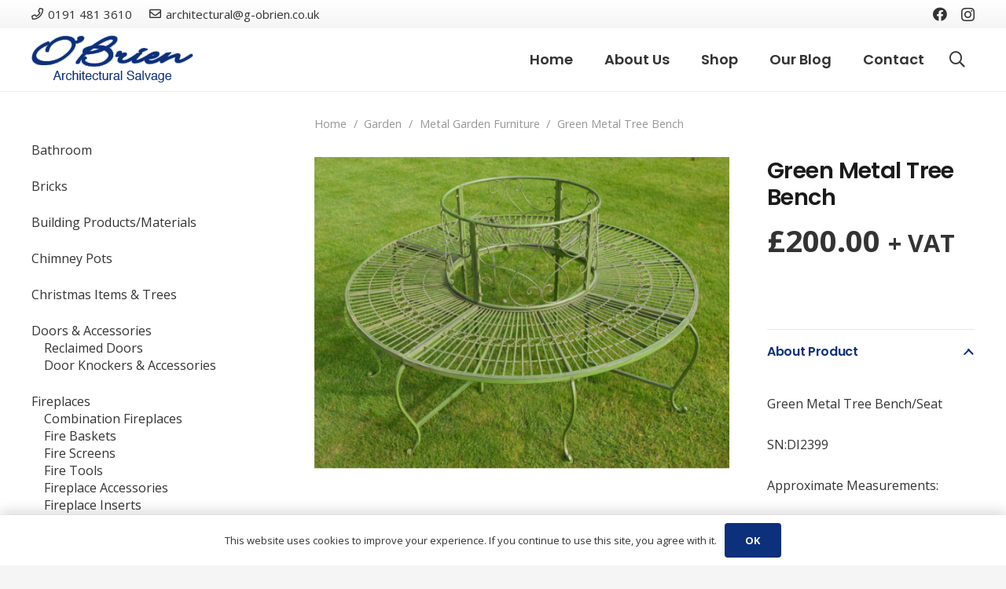

--- FILE ---
content_type: text/html; charset=UTF-8
request_url: https://obrien-architectural.com/product/green-metal-tree-bench/
body_size: 297995
content:
<!DOCTYPE HTML>
<html lang="en-GB">
<head>
	<meta charset="UTF-8">
<script>
var gform;gform||(document.addEventListener("gform_main_scripts_loaded",function(){gform.scriptsLoaded=!0}),window.addEventListener("DOMContentLoaded",function(){gform.domLoaded=!0}),gform={domLoaded:!1,scriptsLoaded:!1,initializeOnLoaded:function(o){gform.domLoaded&&gform.scriptsLoaded?o():!gform.domLoaded&&gform.scriptsLoaded?window.addEventListener("DOMContentLoaded",o):document.addEventListener("gform_main_scripts_loaded",o)},hooks:{action:{},filter:{}},addAction:function(o,n,r,t){gform.addHook("action",o,n,r,t)},addFilter:function(o,n,r,t){gform.addHook("filter",o,n,r,t)},doAction:function(o){gform.doHook("action",o,arguments)},applyFilters:function(o){return gform.doHook("filter",o,arguments)},removeAction:function(o,n){gform.removeHook("action",o,n)},removeFilter:function(o,n,r){gform.removeHook("filter",o,n,r)},addHook:function(o,n,r,t,i){null==gform.hooks[o][n]&&(gform.hooks[o][n]=[]);var e=gform.hooks[o][n];null==i&&(i=n+"_"+e.length),gform.hooks[o][n].push({tag:i,callable:r,priority:t=null==t?10:t})},doHook:function(n,o,r){var t;if(r=Array.prototype.slice.call(r,1),null!=gform.hooks[n][o]&&((o=gform.hooks[n][o]).sort(function(o,n){return o.priority-n.priority}),o.forEach(function(o){"function"!=typeof(t=o.callable)&&(t=window[t]),"action"==n?t.apply(null,r):r[0]=t.apply(null,r)})),"filter"==n)return r[0]},removeHook:function(o,n,t,i){var r;null!=gform.hooks[o][n]&&(r=(r=gform.hooks[o][n]).filter(function(o,n,r){return!!(null!=i&&i!=o.tag||null!=t&&t!=o.priority)}),gform.hooks[o][n]=r)}});
</script>

	<title>Green Metal Tree Bench &#8211; Obrien Architectural.com</title>
<meta name='robots' content='max-image-preview:large' />
<link rel='dns-prefetch' href='//www.googletagmanager.com' />
<link rel='dns-prefetch' href='//fonts.googleapis.com' />
<link rel="alternate" type="application/rss+xml" title="Obrien Architectural.com &raquo; Feed" href="https://obrien-architectural.com/feed/" />
<link rel="alternate" type="application/rss+xml" title="Obrien Architectural.com &raquo; Comments Feed" href="https://obrien-architectural.com/comments/feed/" />
<meta name="viewport" content="width=device-width, initial-scale=1">
<meta name="SKYPE_TOOLBAR" content="SKYPE_TOOLBAR_PARSER_COMPATIBLE">
<meta name="theme-color" content="#f5f5f5">
<meta property="og:title" content="Green Metal Tree Bench &#8211; Obrien Architectural.com">
<meta property="og:url" content="https://obrien-architectural.com/product/green-metal-tree-bench/">
<meta property="og:locale" content="en_GB">
<meta property="og:site_name" content="Obrien Architectural.com">
<meta property="og:type" content="product">
<meta property="og:image" content="https://obrien-architectural.com/wp-content/uploads/2023/12/517B646D-11EF-451B-B731-97E29394C8D8.png" itemprop="image">
<script>
window._wpemojiSettings = {"baseUrl":"https:\/\/s.w.org\/images\/core\/emoji\/15.0.3\/72x72\/","ext":".png","svgUrl":"https:\/\/s.w.org\/images\/core\/emoji\/15.0.3\/svg\/","svgExt":".svg","source":{"concatemoji":"https:\/\/obrien-architectural.com\/wp-includes\/js\/wp-emoji-release.min.js?ver=6.6.4"}};
/*! This file is auto-generated */
!function(i,n){var o,s,e;function c(e){try{var t={supportTests:e,timestamp:(new Date).valueOf()};sessionStorage.setItem(o,JSON.stringify(t))}catch(e){}}function p(e,t,n){e.clearRect(0,0,e.canvas.width,e.canvas.height),e.fillText(t,0,0);var t=new Uint32Array(e.getImageData(0,0,e.canvas.width,e.canvas.height).data),r=(e.clearRect(0,0,e.canvas.width,e.canvas.height),e.fillText(n,0,0),new Uint32Array(e.getImageData(0,0,e.canvas.width,e.canvas.height).data));return t.every(function(e,t){return e===r[t]})}function u(e,t,n){switch(t){case"flag":return n(e,"\ud83c\udff3\ufe0f\u200d\u26a7\ufe0f","\ud83c\udff3\ufe0f\u200b\u26a7\ufe0f")?!1:!n(e,"\ud83c\uddfa\ud83c\uddf3","\ud83c\uddfa\u200b\ud83c\uddf3")&&!n(e,"\ud83c\udff4\udb40\udc67\udb40\udc62\udb40\udc65\udb40\udc6e\udb40\udc67\udb40\udc7f","\ud83c\udff4\u200b\udb40\udc67\u200b\udb40\udc62\u200b\udb40\udc65\u200b\udb40\udc6e\u200b\udb40\udc67\u200b\udb40\udc7f");case"emoji":return!n(e,"\ud83d\udc26\u200d\u2b1b","\ud83d\udc26\u200b\u2b1b")}return!1}function f(e,t,n){var r="undefined"!=typeof WorkerGlobalScope&&self instanceof WorkerGlobalScope?new OffscreenCanvas(300,150):i.createElement("canvas"),a=r.getContext("2d",{willReadFrequently:!0}),o=(a.textBaseline="top",a.font="600 32px Arial",{});return e.forEach(function(e){o[e]=t(a,e,n)}),o}function t(e){var t=i.createElement("script");t.src=e,t.defer=!0,i.head.appendChild(t)}"undefined"!=typeof Promise&&(o="wpEmojiSettingsSupports",s=["flag","emoji"],n.supports={everything:!0,everythingExceptFlag:!0},e=new Promise(function(e){i.addEventListener("DOMContentLoaded",e,{once:!0})}),new Promise(function(t){var n=function(){try{var e=JSON.parse(sessionStorage.getItem(o));if("object"==typeof e&&"number"==typeof e.timestamp&&(new Date).valueOf()<e.timestamp+604800&&"object"==typeof e.supportTests)return e.supportTests}catch(e){}return null}();if(!n){if("undefined"!=typeof Worker&&"undefined"!=typeof OffscreenCanvas&&"undefined"!=typeof URL&&URL.createObjectURL&&"undefined"!=typeof Blob)try{var e="postMessage("+f.toString()+"("+[JSON.stringify(s),u.toString(),p.toString()].join(",")+"));",r=new Blob([e],{type:"text/javascript"}),a=new Worker(URL.createObjectURL(r),{name:"wpTestEmojiSupports"});return void(a.onmessage=function(e){c(n=e.data),a.terminate(),t(n)})}catch(e){}c(n=f(s,u,p))}t(n)}).then(function(e){for(var t in e)n.supports[t]=e[t],n.supports.everything=n.supports.everything&&n.supports[t],"flag"!==t&&(n.supports.everythingExceptFlag=n.supports.everythingExceptFlag&&n.supports[t]);n.supports.everythingExceptFlag=n.supports.everythingExceptFlag&&!n.supports.flag,n.DOMReady=!1,n.readyCallback=function(){n.DOMReady=!0}}).then(function(){return e}).then(function(){var e;n.supports.everything||(n.readyCallback(),(e=n.source||{}).concatemoji?t(e.concatemoji):e.wpemoji&&e.twemoji&&(t(e.twemoji),t(e.wpemoji)))}))}((window,document),window._wpemojiSettings);
</script>
<link rel='stylesheet' id='sbi_styles-css' href='https://obrien-architectural.com/wp-content/plugins/instagram-feed-pro/css/sbi-styles.min.css?ver=6.2.4' media='all' />
<style id='wp-emoji-styles-inline-css'>

	img.wp-smiley, img.emoji {
		display: inline !important;
		border: none !important;
		box-shadow: none !important;
		height: 1em !important;
		width: 1em !important;
		margin: 0 0.07em !important;
		vertical-align: -0.1em !important;
		background: none !important;
		padding: 0 !important;
	}
</style>
<style id='classic-theme-styles-inline-css'>
/*! This file is auto-generated */
.wp-block-button__link{color:#fff;background-color:#32373c;border-radius:9999px;box-shadow:none;text-decoration:none;padding:calc(.667em + 2px) calc(1.333em + 2px);font-size:1.125em}.wp-block-file__button{background:#32373c;color:#fff;text-decoration:none}
</style>
<link rel='stylesheet' id='open_wp_css-css' href='https://obrien-architectural.com/wp-content/plugins/opening-hours/wp/css/css.css?ver=6.6.4' media='all' />
<link rel='stylesheet' id='wcsob-css' href='https://obrien-architectural.com/wp-content/plugins/sold-out-badge-for-woocommerce//style.css?ver=6.6.4' media='all' />
<style id='wcsob-inline-css'>
.wcsob_soldout { color: #ffffff;background: #D50000;font-size: 15px;padding-top: 3px;padding-right: 8px;padding-bottom: 3px;padding-left: 8px;font-weight: bold;width: auto;height: auto;border-radius: 0px;z-index: 9999;text-align: center;position: absolute;top: 6px;right: auto;bottom: auto;left: 6px; }.single-product .wcsob_soldout { top: 6px;right: auto;bottom: auto;left: 6px; }.woocommerce .product.outofstock .woocommerce-LoopProduct-link:before, .elementor-posts .product.outofstock .elementor-post__thumbnail__link:before, .wcsob-outofstock-product .woocommerce-product-gallery:before { content: 'Sold!';color: #ffffff;background: #D50000;font-size: 15px;padding-top: 3px;padding-right: 8px;padding-bottom: 3px;padding-left: 8px;font-weight: bold;width: auto;height: auto;border-radius: 0px;z-index: 9999;text-align: center;position: absolute;top: 6px;right: auto;bottom: auto;left: 6px; }.wcsob-outofstock-product .woocommerce-product-gallery:before { top: 6px;right: auto;bottom: auto;left: 6px; }.woocommerce .related .product:not(.outofstock) :before{display:none}.woocommerce .upsells .product:not(.outofstock) :before{display:none}
</style>
<link rel='stylesheet' id='photoswipe-css' href='https://obrien-architectural.com/wp-content/plugins/woocommerce/assets/css/photoswipe/photoswipe.min.css?ver=9.8.6' media='all' />
<link rel='stylesheet' id='photoswipe-default-skin-css' href='https://obrien-architectural.com/wp-content/plugins/woocommerce/assets/css/photoswipe/default-skin/default-skin.min.css?ver=9.8.6' media='all' />
<style id='woocommerce-inline-inline-css'>
.woocommerce form .form-row .required { visibility: visible; }
</style>
<link rel='stylesheet' id='brands-styles-css' href='https://obrien-architectural.com/wp-content/plugins/woocommerce/assets/css/brands.css?ver=9.8.6' media='all' />
<link rel='stylesheet' id='us-fonts-css' href='https://fonts.googleapis.com/css?family=Poppins%3A600%7COpen+Sans%3A400%2C700&#038;display=swap&#038;ver=6.6.4' media='all' />
<link rel='stylesheet' id='us-style-css' href='https://obrien-architectural.com/wp-content/themes/Impreza/css/style.min.css?ver=8.7' media='all' />
<link rel='stylesheet' id='us-gravityforms-css' href='https://obrien-architectural.com/wp-content/themes/Impreza/common/css/plugins/gravityforms.min.css?ver=8.7' media='all' />
<link rel='stylesheet' id='us-woocommerce-css' href='https://obrien-architectural.com/wp-content/themes/Impreza/common/css/plugins/woocommerce.min.css?ver=8.7' media='all' />
<script src="https://obrien-architectural.com/wp-includes/js/jquery/jquery.min.js?ver=3.7.1" id="jquery-core-js"></script>
<script id="open_wp_js-js-extra">
var we_are_open_wp_ajax = {"url":"https:\/\/obrien-architectural.com\/wp-admin\/admin-ajax.php","action":"we_are_open_wp_ajax"};
</script>
<script src="https://obrien-architectural.com/wp-content/plugins/opening-hours/wp/js/js.js?ver=6.6.4" id="open_wp_js-js"></script>
<script src="https://obrien-architectural.com/wp-content/plugins/woocommerce/assets/js/jquery-blockui/jquery.blockUI.min.js?ver=2.7.0-wc.9.8.6" id="jquery-blockui-js" defer data-wp-strategy="defer"></script>
<script id="wc-add-to-cart-js-extra">
var wc_add_to_cart_params = {"ajax_url":"\/wp-admin\/admin-ajax.php","wc_ajax_url":"\/?wc-ajax=%%endpoint%%","i18n_view_cart":"View basket","cart_url":"https:\/\/obrien-architectural.com\/cart\/","is_cart":"","cart_redirect_after_add":"no"};
</script>
<script src="https://obrien-architectural.com/wp-content/plugins/woocommerce/assets/js/frontend/add-to-cart.min.js?ver=9.8.6" id="wc-add-to-cart-js" defer data-wp-strategy="defer"></script>
<script src="https://obrien-architectural.com/wp-content/plugins/woocommerce/assets/js/zoom/jquery.zoom.min.js?ver=1.7.21-wc.9.8.6" id="zoom-js" defer data-wp-strategy="defer"></script>
<script src="https://obrien-architectural.com/wp-content/plugins/woocommerce/assets/js/flexslider/jquery.flexslider.min.js?ver=2.7.2-wc.9.8.6" id="flexslider-js" defer data-wp-strategy="defer"></script>
<script src="https://obrien-architectural.com/wp-content/plugins/woocommerce/assets/js/photoswipe/photoswipe.min.js?ver=4.1.1-wc.9.8.6" id="photoswipe-js" defer data-wp-strategy="defer"></script>
<script src="https://obrien-architectural.com/wp-content/plugins/woocommerce/assets/js/photoswipe/photoswipe-ui-default.min.js?ver=4.1.1-wc.9.8.6" id="photoswipe-ui-default-js" defer data-wp-strategy="defer"></script>
<script id="wc-single-product-js-extra">
var wc_single_product_params = {"i18n_required_rating_text":"Please select a rating","i18n_rating_options":["1 of 5 stars","2 of 5 stars","3 of 5 stars","4 of 5 stars","5 of 5 stars"],"i18n_product_gallery_trigger_text":"View full-screen image gallery","review_rating_required":"yes","flexslider":{"rtl":false,"animation":"slide","smoothHeight":true,"directionNav":false,"controlNav":"thumbnails","slideshow":false,"animationSpeed":500,"animationLoop":false,"allowOneSlide":false},"zoom_enabled":"1","zoom_options":[],"photoswipe_enabled":"1","photoswipe_options":{"shareEl":false,"closeOnScroll":false,"history":false,"hideAnimationDuration":0,"showAnimationDuration":0},"flexslider_enabled":"1"};
</script>
<script src="https://obrien-architectural.com/wp-content/plugins/woocommerce/assets/js/frontend/single-product.min.js?ver=9.8.6" id="wc-single-product-js" defer data-wp-strategy="defer"></script>
<script src="https://obrien-architectural.com/wp-content/plugins/woocommerce/assets/js/js-cookie/js.cookie.min.js?ver=2.1.4-wc.9.8.6" id="js-cookie-js" defer data-wp-strategy="defer"></script>
<script id="woocommerce-js-extra">
var woocommerce_params = {"ajax_url":"\/wp-admin\/admin-ajax.php","wc_ajax_url":"\/?wc-ajax=%%endpoint%%","i18n_password_show":"Show password","i18n_password_hide":"Hide password"};
</script>
<script src="https://obrien-architectural.com/wp-content/plugins/woocommerce/assets/js/frontend/woocommerce.min.js?ver=9.8.6" id="woocommerce-js" defer data-wp-strategy="defer"></script>

<!-- Google tag (gtag.js) snippet added by Site Kit -->
<!-- Google Analytics snippet added by Site Kit -->
<script src="https://www.googletagmanager.com/gtag/js?id=G-ZMV00VDJTC" id="google_gtagjs-js" async></script>
<script id="google_gtagjs-js-after">
window.dataLayer = window.dataLayer || [];function gtag(){dataLayer.push(arguments);}
gtag("set","linker",{"domains":["obrien-architectural.com"]});
gtag("js", new Date());
gtag("set", "developer_id.dZTNiMT", true);
gtag("config", "G-ZMV00VDJTC");
</script>
<link rel="https://api.w.org/" href="https://obrien-architectural.com/wp-json/" /><link rel="alternate" title="JSON" type="application/json" href="https://obrien-architectural.com/wp-json/wp/v2/product/9558" /><link rel="EditURI" type="application/rsd+xml" title="RSD" href="https://obrien-architectural.com/xmlrpc.php?rsd" />
<meta name="generator" content="WordPress 6.6.4" />
<meta name="generator" content="WooCommerce 9.8.6" />
<link rel="canonical" href="https://obrien-architectural.com/product/green-metal-tree-bench/" />
<link rel='shortlink' href='https://obrien-architectural.com/?p=9558' />
<link rel="alternate" title="oEmbed (JSON)" type="application/json+oembed" href="https://obrien-architectural.com/wp-json/oembed/1.0/embed?url=https%3A%2F%2Fobrien-architectural.com%2Fproduct%2Fgreen-metal-tree-bench%2F" />
<link rel="alternate" title="oEmbed (XML)" type="text/xml+oembed" href="https://obrien-architectural.com/wp-json/oembed/1.0/embed?url=https%3A%2F%2Fobrien-architectural.com%2Fproduct%2Fgreen-metal-tree-bench%2F&#038;format=xml" />
<meta name="generator" content="Site Kit by Google 1.170.0" />		<script>
			if ( ! /Android|webOS|iPhone|iPad|iPod|BlackBerry|IEMobile|Opera Mini/i.test( navigator.userAgent ) ) {
				var root = document.getElementsByTagName( 'html' )[ 0 ]
				root.className += " no-touch";
			}
		</script>
			<noscript><style>.woocommerce-product-gallery{ opacity: 1 !important; }</style></noscript>
	<link rel="icon" href="https://obrien-architectural.com/wp-content/uploads/2022/04/obrien-logo-150x62.png" sizes="32x32" />
<link rel="icon" href="https://obrien-architectural.com/wp-content/uploads/2022/04/obrien-logo.png" sizes="192x192" />
<link rel="apple-touch-icon" href="https://obrien-architectural.com/wp-content/uploads/2022/04/obrien-logo.png" />
<meta name="msapplication-TileImage" content="https://obrien-architectural.com/wp-content/uploads/2022/04/obrien-logo.png" />
		<style id="us-icon-fonts">@font-face{font-display:block;font-style:normal;font-family:"fontawesome";font-weight:900;src:url("https://obrien-architectural.com/wp-content/themes/Impreza/fonts/fa-solid-900.woff2?ver=8.7") format("woff2"),url("https://obrien-architectural.com/wp-content/themes/Impreza/fonts/fa-solid-900.woff?ver=8.7") format("woff")}.fas{font-family:"fontawesome";font-weight:900}@font-face{font-display:block;font-style:normal;font-family:"fontawesome";font-weight:400;src:url("https://obrien-architectural.com/wp-content/themes/Impreza/fonts/fa-regular-400.woff2?ver=8.7") format("woff2"),url("https://obrien-architectural.com/wp-content/themes/Impreza/fonts/fa-regular-400.woff?ver=8.7") format("woff")}.far{font-family:"fontawesome";font-weight:400}@font-face{font-display:block;font-style:normal;font-family:"fontawesome";font-weight:300;src:url("https://obrien-architectural.com/wp-content/themes/Impreza/fonts/fa-light-300.woff2?ver=8.7") format("woff2"),url("https://obrien-architectural.com/wp-content/themes/Impreza/fonts/fa-light-300.woff?ver=8.7") format("woff")}.fal{font-family:"fontawesome";font-weight:300}@font-face{font-display:block;font-style:normal;font-family:"Font Awesome 5 Duotone";font-weight:900;src:url("https://obrien-architectural.com/wp-content/themes/Impreza/fonts/fa-duotone-900.woff2?ver=8.7") format("woff2"),url("https://obrien-architectural.com/wp-content/themes/Impreza/fonts/fa-duotone-900.woff?ver=8.7") format("woff")}.fad{font-family:"Font Awesome 5 Duotone";font-weight:900}.fad{position:relative}.fad:before{position:absolute}.fad:after{opacity:0.4}@font-face{font-display:block;font-style:normal;font-family:"Font Awesome 5 Brands";font-weight:400;src:url("https://obrien-architectural.com/wp-content/themes/Impreza/fonts/fa-brands-400.woff2?ver=8.7") format("woff2"),url("https://obrien-architectural.com/wp-content/themes/Impreza/fonts/fa-brands-400.woff?ver=8.7") format("woff")}.fab{font-family:"Font Awesome 5 Brands";font-weight:400}@font-face{font-display:block;font-style:normal;font-family:"Material Icons";font-weight:400;src:url("https://obrien-architectural.com/wp-content/themes/Impreza/fonts/material-icons.woff2?ver=8.7") format("woff2"),url("https://obrien-architectural.com/wp-content/themes/Impreza/fonts/material-icons.woff?ver=8.7") format("woff")}.material-icons{font-family:"Material Icons";font-weight:400}</style>
				<style id="us-theme-options-css">:root{--color-header-middle-bg:#ffffff;--color-header-middle-bg-grad:#ffffff;--color-header-middle-text:#333333;--color-header-middle-text-hover:#0c307c;--color-header-transparent-bg:transparent;--color-header-transparent-bg-grad:transparent;--color-header-transparent-text:#ffffff;--color-header-transparent-text-hover:#ffffff;--color-chrome-toolbar:#f5f5f5;--color-chrome-toolbar-grad:#f5f5f5;--color-header-top-bg:#f5f5f5;--color-header-top-bg-grad:linear-gradient(0deg,#f5f5f5,#fff);--color-header-top-text:#333333;--color-header-top-text-hover:0c307c;--color-header-top-transparent-bg:rgba(0,0,0,0.2);--color-header-top-transparent-bg-grad:rgba(0,0,0,0.2);--color-header-top-transparent-text:rgba(255,255,255,0.66);--color-header-top-transparent-text-hover:#ffffff;--color-content-bg:#ffffff;--color-content-bg-grad:#ffffff;--color-content-bg-alt:#f5f5f5;--color-content-bg-alt-grad:#f5f5f5;--color-content-border:#e8e8e8;--color-content-heading:#1a1a1a;--color-content-heading-grad:#1a1a1a;--color-content-text:#333333;--color-content-link:0c307c;--color-content-link-hover:#0c307c;--color-content-primary:#0c307c;--color-content-primary-grad:#0c307c;--color-content-secondary:#ffffff;--color-content-secondary-grad:#ffffff;--color-content-faded:#999999;--color-content-overlay:rgba(0,0,0,0.75);--color-content-overlay-grad:rgba(0,0,0,0.75);--color-alt-content-bg:#f5f5f5;--color-alt-content-bg-grad:#f5f5f5;--color-alt-content-bg-alt:#ffffff;--color-alt-content-bg-alt-grad:#ffffff;--color-alt-content-border:#dddddd;--color-alt-content-heading:#1a1a1a;--color-alt-content-heading-grad:#1a1a1a;--color-alt-content-text:#333333;--color-alt-content-link:0c307c;--color-alt-content-link-hover:#ffffff;--color-alt-content-primary:#0c307c;--color-alt-content-primary-grad:#0c307c;--color-alt-content-secondary:#ffffff;--color-alt-content-secondary-grad:#ffffff;--color-alt-content-faded:#999999;--color-alt-content-overlay:rgba(12,48,124,0.80);--color-alt-content-overlay-grad:rgba(12,48,124,0.80);--color-footer-bg:#222222;--color-footer-bg-grad:#222222;--color-footer-bg-alt:#1a1a1a;--color-footer-bg-alt-grad:#1a1a1a;--color-footer-border:#222222;--color-footer-heading:#ffffff;--color-footer-heading-grad:#ffffff;--color-footer-text:#ffffff;--color-footer-link:#213b48;--color-footer-link-hover:0c307c;--color-subfooter-bg:#213b48;--color-subfooter-bg-grad:#213b48;--color-subfooter-bg-alt:#222222;--color-subfooter-bg-alt-grad:#222222;--color-subfooter-border:#282828;--color-subfooter-heading:f3d038;--color-subfooter-heading-grad:f3d038;--color-subfooter-text:#ffffff;--color-subfooter-link:#ffffff;--color-subfooter-link-hover:0c307c;--color-content-primary-faded:rgba(12,48,124,0.15);--box-shadow:0 5px 15px rgba(0,0,0,.15);--box-shadow-up:0 -5px 15px rgba(0,0,0,.15);--site-content-width:1200px;--inputs-font-size:1rem;--inputs-height:3.40em;--inputs-padding:1em;--inputs-border-width:0px;--inputs-text-color:var(--color-content-text);--font-body:"Open Sans",sans-serif;--font-h1:"Poppins",sans-serif;--font-h2:"Poppins",sans-serif;--font-h3:"Poppins",sans-serif;--font-h4:"Poppins",sans-serif;--font-h5:"Poppins",sans-serif;--font-h6:"Poppins",sans-serif}html,.l-header .widget,.menu-item-object-us_page_block{font-family:var(--font-body);font-weight:400;font-size:16px;line-height:28px}h1{font-family:var(--font-h1);font-weight:600;font-size:3.5rem;line-height:1.20;letter-spacing:-0.02em;margin-bottom:1.5rem;text-transform:capitalize}h2{font-family:var(--font-h2);font-weight:400;font-size:2.5rem;line-height:1.4;letter-spacing:-0.02em;margin-bottom:1.5rem}h3{font-family:var(--font-h3);font-weight:400;font-size:2rem;line-height:1.4;letter-spacing:-0.02em;margin-bottom:1.5rem}.woocommerce-Reviews-title,.widgettitle,h4{font-family:var(--font-h4);font-weight:400;font-size:1.5rem;line-height:1.4;letter-spacing:-0.02em;margin-bottom:1.5rem}h5{font-family:var(--font-h5);font-weight:400;font-size:1.40rem;line-height:1.4;letter-spacing:-0.02em;margin-bottom:1.5rem}h6{font-family:var(--font-h6);font-weight:400;font-size:1.20rem;line-height:1.4;letter-spacing:-0.02em;margin-bottom:1.5rem}@media (max-width:600px){html{font-size:16px;line-height:26px}h1{font-size:2.5rem}h1.vc_custom_heading:not([class*="us_custom_"]){font-size:2.5rem!important}h2{font-size:2rem}h2.vc_custom_heading:not([class*="us_custom_"]){font-size:2rem!important}h3{font-size:1.8rem}h3.vc_custom_heading:not([class*="us_custom_"]){font-size:1.8rem!important}.woocommerce-Reviews-title,.widgettitle,h4{font-size:1.5rem}h4.vc_custom_heading:not([class*="us_custom_"]){font-size:1.5rem!important}h5{font-size:1.40rem}h5.vc_custom_heading:not([class*="us_custom_"]){font-size:1.40rem!important}h6{font-size:1.20rem}h6.vc_custom_heading:not([class*="us_custom_"]){font-size:1.20rem!important}}body{background:var(--color-alt-content-bg)}.l-canvas.type_boxed,.l-canvas.type_boxed .l-subheader,.l-canvas.type_boxed~.l-footer{max-width:1240px}.l-subheader-h,.l-section-h,.l-main .aligncenter,.w-tabs-section-content-h{max-width:1200px}.post-password-form{max-width:calc(1200px + 5rem)}@media screen and (max-width:1280px){.l-main .aligncenter{max-width:calc(100vw - 5rem)}}.l-section.height_custom{padding-top:5vmax;padding-bottom:5vmax}.l-sidebar{width:25%}.l-content{width:70%}@media (min-width:1281px){body.usb_preview .hide_on_default{opacity:0.25!important}.vc_hidden-lg,body:not(.usb_preview) .hide_on_default{display:none!important}}@media (min-width:1025px) and (max-width:1280px){body.usb_preview .hide_on_laptops{opacity:0.25!important}.vc_hidden-md,body:not(.usb_preview) .hide_on_laptops{display:none!important}}@media (min-width:601px) and (max-width:1024px){body.usb_preview .hide_on_tablets{opacity:0.25!important}.vc_hidden-sm,body:not(.usb_preview) .hide_on_tablets{display:none!important}}@media (max-width:600px){body.usb_preview .hide_on_mobiles{opacity:0.25!important}.vc_hidden-xs,body:not(.usb_preview) .hide_on_mobiles{display:none!important}}@media (max-width:1280px){.g-cols.laptops-cols_1{grid-template-columns:100%}.g-cols.laptops-cols_1.reversed>div:last-of-type{order:-1}.g-cols.laptops-cols_2{grid-template-columns:repeat(2,1fr)}.g-cols.laptops-cols_3{grid-template-columns:repeat(3,1fr)}.g-cols.laptops-cols_4{grid-template-columns:repeat(4,1fr)}.g-cols.laptops-cols_5{grid-template-columns:repeat(5,1fr)}.g-cols.laptops-cols_6{grid-template-columns:repeat(6,1fr)}.g-cols.laptops-cols_1-2{grid-template-columns:1fr 2fr}.g-cols.laptops-cols_2-1{grid-template-columns:2fr 1fr}.g-cols.laptops-cols_2-3{grid-template-columns:2fr 3fr}.g-cols.laptops-cols_3-2{grid-template-columns:3fr 2fr}.g-cols.laptops-cols_1-3{grid-template-columns:1fr 3fr}.g-cols.laptops-cols_3-1{grid-template-columns:3fr 1fr}.g-cols.laptops-cols_1-4{grid-template-columns:1fr 4fr}.g-cols.laptops-cols_4-1{grid-template-columns:4fr 1fr}.g-cols.laptops-cols_1-5{grid-template-columns:1fr 5fr}.g-cols.laptops-cols_5-1{grid-template-columns:5fr 1fr}.g-cols.laptops-cols_1-2-1{grid-template-columns:1fr 2fr 1fr}.g-cols.laptops-cols_1-3-1{grid-template-columns:1fr 3fr 1fr}.g-cols.laptops-cols_1-4-1{grid-template-columns:1fr 4fr 1fr}}@media (max-width:1024px){.g-cols.tablets-cols_1{grid-template-columns:100%}.g-cols.tablets-cols_1.reversed>div:last-of-type{order:-1}.g-cols.tablets-cols_2{grid-template-columns:repeat(2,1fr)}.g-cols.tablets-cols_3{grid-template-columns:repeat(3,1fr)}.g-cols.tablets-cols_4{grid-template-columns:repeat(4,1fr)}.g-cols.tablets-cols_5{grid-template-columns:repeat(5,1fr)}.g-cols.tablets-cols_6{grid-template-columns:repeat(6,1fr)}.g-cols.tablets-cols_1-2{grid-template-columns:1fr 2fr}.g-cols.tablets-cols_2-1{grid-template-columns:2fr 1fr}.g-cols.tablets-cols_2-3{grid-template-columns:2fr 3fr}.g-cols.tablets-cols_3-2{grid-template-columns:3fr 2fr}.g-cols.tablets-cols_1-3{grid-template-columns:1fr 3fr}.g-cols.tablets-cols_3-1{grid-template-columns:3fr 1fr}.g-cols.tablets-cols_1-4{grid-template-columns:1fr 4fr}.g-cols.tablets-cols_4-1{grid-template-columns:4fr 1fr}.g-cols.tablets-cols_1-5{grid-template-columns:1fr 5fr}.g-cols.tablets-cols_5-1{grid-template-columns:5fr 1fr}.g-cols.tablets-cols_1-2-1{grid-template-columns:1fr 2fr 1fr}.g-cols.tablets-cols_1-3-1{grid-template-columns:1fr 3fr 1fr}.g-cols.tablets-cols_1-4-1{grid-template-columns:1fr 4fr 1fr}}@media (max-width:600px){.g-cols.mobiles-cols_1{grid-template-columns:100%}.g-cols.mobiles-cols_1.reversed>div:last-of-type{order:-1}.g-cols.mobiles-cols_2{grid-template-columns:repeat(2,1fr)}.g-cols.mobiles-cols_3{grid-template-columns:repeat(3,1fr)}.g-cols.mobiles-cols_4{grid-template-columns:repeat(4,1fr)}.g-cols.mobiles-cols_5{grid-template-columns:repeat(5,1fr)}.g-cols.mobiles-cols_6{grid-template-columns:repeat(6,1fr)}.g-cols.mobiles-cols_1-2{grid-template-columns:1fr 2fr}.g-cols.mobiles-cols_2-1{grid-template-columns:2fr 1fr}.g-cols.mobiles-cols_2-3{grid-template-columns:2fr 3fr}.g-cols.mobiles-cols_3-2{grid-template-columns:3fr 2fr}.g-cols.mobiles-cols_1-3{grid-template-columns:1fr 3fr}.g-cols.mobiles-cols_3-1{grid-template-columns:3fr 1fr}.g-cols.mobiles-cols_1-4{grid-template-columns:1fr 4fr}.g-cols.mobiles-cols_4-1{grid-template-columns:4fr 1fr}.g-cols.mobiles-cols_1-5{grid-template-columns:1fr 5fr}.g-cols.mobiles-cols_5-1{grid-template-columns:5fr 1fr}.g-cols.mobiles-cols_1-2-1{grid-template-columns:1fr 2fr 1fr}.g-cols.mobiles-cols_1-3-1{grid-template-columns:1fr 3fr 1fr}.g-cols.mobiles-cols_1-4-1{grid-template-columns:1fr 4fr 1fr}.g-cols:not([style*="grid-gap"]){grid-gap:1.5rem}}@media (max-width:899px){.l-canvas{overflow:hidden}.g-cols.stacking_default.reversed>div:last-of-type{order:-1}.g-cols.stacking_default.via_flex>div:not([class*=" vc_col-"]){width:100%;margin:0 0 1.5rem}.g-cols.stacking_default.via_grid.mobiles-cols_1{grid-template-columns:100%}.g-cols.stacking_default.via_flex.type_boxes>div,.g-cols.stacking_default.via_flex.reversed>div:first-child,.g-cols.stacking_default.via_flex:not(.reversed)>div:last-child,.g-cols.stacking_default.via_flex>div.has_bg_color{margin-bottom:0}.g-cols.stacking_default.via_flex.type_default>.wpb_column.stretched{margin-left:-1rem;margin-right:-1rem}.g-cols.stacking_default.via_grid.mobiles-cols_1>.wpb_column.stretched,.g-cols.stacking_default.via_flex.type_boxes>.wpb_column.stretched{margin-left:-2.5rem;margin-right:-2.5rem;width:auto}.vc_column-inner.type_sticky>.wpb_wrapper,.vc_column_container.type_sticky>.vc_column-inner{top:0!important}}@media (min-width:900px){body:not(.rtl) .l-section.for_sidebar.at_left>div>.l-sidebar,.rtl .l-section.for_sidebar.at_right>div>.l-sidebar{order:-1}.vc_column_container.type_sticky>.vc_column-inner,.vc_column-inner.type_sticky>.wpb_wrapper{position:-webkit-sticky;position:sticky}.l-section.type_sticky{position:-webkit-sticky;position:sticky;top:0;z-index:11;transform:translateZ(0); transition:top 0.3s cubic-bezier(.78,.13,.15,.86) 0.1s}.admin-bar .l-section.type_sticky{top:32px}.l-section.type_sticky>.l-section-h{transition:padding-top 0.3s}.header_hor .l-header.pos_fixed:not(.down)~.l-main .l-section.type_sticky:not(:first-of-type){top:var(--header-sticky-height)}.admin-bar.header_hor .l-header.pos_fixed:not(.down)~.l-main .l-section.type_sticky:not(:first-of-type){top:calc( var(--header-sticky-height) + 32px )}.header_hor .l-header.pos_fixed.sticky:not(.down)~.l-main .l-section.type_sticky:first-of-type>.l-section-h{padding-top:var(--header-sticky-height)}}@media screen and (min-width:1280px){.g-cols.via_flex.type_default>.wpb_column.stretched:first-of-type{margin-left:calc( var(--site-content-width) / 2 + 0px / 2 + 1.5rem - 50vw)}.g-cols.via_flex.type_default>.wpb_column.stretched:last-of-type{margin-right:calc( var(--site-content-width) / 2 + 0px / 2 + 1.5rem - 50vw)}.l-main .alignfull, .w-separator.width_screen,.g-cols.via_grid>.wpb_column.stretched:first-of-type,.g-cols.via_flex.type_boxes>.wpb_column.stretched:first-of-type{margin-left:calc( var(--site-content-width) / 2 + 0px / 2 - 50vw )}.l-main .alignfull, .w-separator.width_screen,.g-cols.via_grid>.wpb_column.stretched:last-of-type,.g-cols.via_flex.type_boxes>.wpb_column.stretched:last-of-type{margin-right:calc( var(--site-content-width) / 2 + 0px / 2 - 50vw )}}@media (max-width:600px){.w-form-row.for_submit .w-btn{font-size:var(--btn-size-mobiles)!important}}a,button,input[type="submit"],.ui-slider-handle{outline:none!important}.w-toplink,.w-header-show{background:rgba(0,0,0,0.3)}.no-touch .w-toplink.active:hover,.no-touch .w-header-show:hover{background:var(--color-content-primary-grad)}button[type="submit"]:not(.w-btn),input[type="submit"]:not(.w-btn),.woocommerce .button.alt,.woocommerce .button.checkout,.woocommerce .button.add_to_cart_button,.us-nav-style_1>*,.navstyle_1>.owl-nav div,.us-btn-style_1{font-size:16px;line-height:1.20!important;font-weight:600;font-style:normal;text-transform:uppercase;letter-spacing:0.02em;border-radius:0.3em;padding:1.1em 2em;background:var(--color-content-primary);border-color:transparent;color:#ffffff!important;box-shadow:0px 0px 0px 0px transparent}button[type="submit"]:not(.w-btn):before,input[type="submit"]:not(.w-btn),.woocommerce .button.alt:before,.woocommerce .button.checkout:before,.woocommerce .button.add_to_cart_button:before,.us-nav-style_1>*:before,.navstyle_1>.owl-nav div:before,.us-btn-style_1:before{border-width:0px}.no-touch button[type="submit"]:not(.w-btn):hover,.no-touch input[type="submit"]:not(.w-btn):hover,.no-touch .woocommerce .button.alt:hover,.no-touch .woocommerce .button.checkout:hover,.no-touch .woocommerce .button.add_to_cart_button:hover,.us-nav-style_1>span.current,.no-touch .us-nav-style_1>a:hover,.no-touch .navstyle_1>.owl-nav div:hover,.no-touch .us-btn-style_1:hover{box-shadow:0px 0px 0px 0px transparent;background:var(--color-header-middle-text);border-color:transparent;color:#ffffff!important}.us-nav-style_1>*{min-width:calc(1.20em + 2 * 1.1em)}.woocommerce .button,.woocommerce .actions .button,.us-nav-style_11>*,.navstyle_11>.owl-nav div,.us-btn-style_11{font-size:16px;line-height:1.2!important;font-weight:600;font-style:normal;text-transform:uppercase;letter-spacing:0.02em;border-radius:0.3em;padding:1.1em 2em;background:transparent;border-color:transparent;color:var(--color-content-text)!important;box-shadow:inset 0px 0px 0px 2px var(--color-content-text)}.woocommerce .button:before,.woocommerce .actions .button:before,.us-nav-style_11>*:before,.navstyle_11>.owl-nav div:before,.us-btn-style_11:before{border-width:2px}.no-touch .woocommerce .button:hover,.no-touch .woocommerce .actions .button:hover,.us-nav-style_11>span.current,.no-touch .us-nav-style_11>a:hover,.no-touch .navstyle_11>.owl-nav div:hover,.no-touch .us-btn-style_11:hover{box-shadow:inset 0px 0px 0px 35px var(--color-content-text);background:transparent;border-color:transparent;color:var(--color-content-bg)!important}.us-nav-style_11>*{min-width:calc(1.2em + 2 * 1.1em)}.us-nav-style_4>*,.navstyle_4>.owl-nav div,.us-btn-style_4{font-size:16px;line-height:1.2!important;font-weight:600;font-style:normal;text-transform:uppercase;letter-spacing:0.02em;border-radius:0.3em;padding:1.1em 2em;background:#ffffff;border-color:transparent;color:#333333!important;box-shadow:0px 5px 10px 0px rgba(0,0,0,0.10)}.us-nav-style_4>*:before,.navstyle_4>.owl-nav div:before,.us-btn-style_4:before{border-width:3px}.us-nav-style_4>span.current,.no-touch .us-nav-style_4>a:hover,.no-touch .navstyle_4>.owl-nav div:hover,.no-touch .us-btn-style_4:hover{box-shadow:0px 0px 0px 0px rgba(0,0,0,0.10);background:transparent;border-color:#ffffff;color:#ffffff!important}.us-nav-style_4>*{min-width:calc(1.2em + 2 * 1.1em)}.us-nav-style_15>*,.navstyle_15>.owl-nav div,.us-btn-style_15{font-family:var(--font-h1);font-size:1rem;line-height:1.2!important;font-weight:700;font-style:normal;text-transform:none;letter-spacing:0.03em;border-radius:0em;padding:0.8em 1.8em;background:transparent;border-image:linear-gradient(65deg,#2871e4,#e40d75) 1;color:var(--color-content-heading)!important;box-shadow:0px 0px 0px 0px rgba(0,0,0,0.25)}.us-nav-style_15>*:before,.navstyle_15>.owl-nav div:before,.us-btn-style_15:before{border-width:3px}.us-nav-style_15>span.current,.no-touch .us-nav-style_15>a:hover,.no-touch .navstyle_15>.owl-nav div:hover,.no-touch .us-btn-style_15:hover{box-shadow:0px 5px 20px 0px rgba(0,0,0,0.25);background:linear-gradient(65deg,#2871e4,#e40d75);border-image:linear-gradient(65deg,#2871e4,#e40d75) 1;color:#ffffff!important}.us-nav-style_15>*{min-width:calc(1.2em + 2 * 0.8em)}.us-btn-style_15{overflow:hidden;-webkit-transform:translateZ(0)}.us-btn-style_15>*{position:relative;z-index:1}.no-touch .us-btn-style_15:hover{background:transparent}.no-touch .us-btn-style_15:after{content:"";position:absolute;top:0;left:0;right:0;bottom:0;opacity:0;transition:opacity 0.3s;background:linear-gradient(65deg,#2871e4,#e40d75)}.no-touch .us-btn-style_15:hover:after{opacity:1}.us-nav-style_16>*,.navstyle_16>.owl-nav div,.us-btn-style_16{font-family:var(--font-body);font-size:1rem;line-height:1.20!important;font-weight:700;font-style:normal;text-transform:uppercase;letter-spacing:0em;border-radius:0.3em;padding:1em 2em;background:transparent;border-color:transparent;color:#333333!important;box-shadow:inset 0px 0px 0px 2em #fed012}.us-nav-style_16>*:before,.navstyle_16>.owl-nav div:before,.us-btn-style_16:before{border-width:0px}.us-nav-style_16>span.current,.no-touch .us-nav-style_16>a:hover,.no-touch .navstyle_16>.owl-nav div:hover,.no-touch .us-btn-style_16:hover{box-shadow:inset 0px 0px 0px 0.2em #fed012;background:transparent;border-color:transparent;color:#333333!important}.us-nav-style_16>*{min-width:calc(1.20em + 2 * 1em)}.us-nav-style_17>*,.navstyle_17>.owl-nav div,.us-btn-style_17{font-family:var(--font-h1);font-size:1rem;line-height:1.2!important;font-weight:700;font-style:normal;text-transform:none;letter-spacing:-0.03em;border-radius:0 15px;padding:1em 2em;background:#646cfd;border-color:transparent;color:#ffffff!important;box-shadow:4px 4px 0px 0px rgba(100,108,253,0.35)}.us-nav-style_17>*:before,.navstyle_17>.owl-nav div:before,.us-btn-style_17:before{border-width:0px}.us-nav-style_17>span.current,.no-touch .us-nav-style_17>a:hover,.no-touch .navstyle_17>.owl-nav div:hover,.no-touch .us-btn-style_17:hover{box-shadow:0px 0px 0px 0px rgba(100,108,253,0.35);background:#8d64fd;border-color:transparent;color:#ffffff!important}.us-nav-style_17>*{min-width:calc(1.2em + 2 * 1em)}.us-nav-style_18>*,.navstyle_18>.owl-nav div,.us-btn-style_18{font-family:Courier New,Courier,monospace;font-size:1rem;line-height:1.2!important;font-weight:700;font-style:normal;text-transform:uppercase;letter-spacing:0.1em;border-radius:4em;padding:1em 2.5em;background:linear-gradient(50deg,#f74a00,#fcaa00);border-color:transparent;color:#ffffff!important;box-shadow:0px 0.4em 1.20em 0px rgba(247,74,0,0.40)}.us-nav-style_18>*:before,.navstyle_18>.owl-nav div:before,.us-btn-style_18:before{border-width:3px}.us-nav-style_18>span.current,.no-touch .us-nav-style_18>a:hover,.no-touch .navstyle_18>.owl-nav div:hover,.no-touch .us-btn-style_18:hover{box-shadow:0px 0.1em 0.3em 0px rgba(247,74,0,0.60);background:linear-gradient(50deg,#f74a00,#fcaa00);border-color:transparent;color:#ffffff!important}.us-nav-style_18>*{min-width:calc(1.2em + 2 * 1em)}.us-btn-style_18{overflow:hidden;-webkit-transform:translateZ(0)}.us-btn-style_18>*{position:relative;z-index:1}.no-touch .us-btn-style_18:hover{background:linear-gradient(50deg,#f74a00,#fcaa00)}.no-touch .us-btn-style_18:after{content:"";position:absolute;top:0;left:0;right:0;bottom:0;opacity:0;transition:opacity 0.3s;background:linear-gradient(50deg,#f74a00,#fcaa00)}.no-touch .us-btn-style_18:hover:after{opacity:1}.us-nav-style_19>*,.navstyle_19>.owl-nav div,.us-btn-style_19{font-family:var(--font-h1);font-size:1.20rem;line-height:1.20!important;font-weight:600;font-style:normal;text-transform:uppercase;letter-spacing:0.05em;border-radius:8px 8px 0 0;padding:0.6em 0.6em;background:transparent;border-color:transparent;color:var(--color-content-text)!important;box-shadow:inset 0px -3px 0px 0px var(--color-content-text)}.us-nav-style_19>*:before,.navstyle_19>.owl-nav div:before,.us-btn-style_19:before{border-width:0px}.us-nav-style_19>span.current,.no-touch .us-nav-style_19>a:hover,.no-touch .navstyle_19>.owl-nav div:hover,.no-touch .us-btn-style_19:hover{box-shadow:inset 0px -60px 0px 0px var(--color-content-text);background:transparent;border-color:transparent;color:#fed012!important}.us-nav-style_19>*{min-width:calc(1.20em + 2 * 0.6em)}.us-btn-style_19{overflow:hidden;-webkit-transform:translateZ(0)}.us-btn-style_19>*{position:relative;z-index:1}.no-touch .us-btn-style_19:hover{background:transparent}.no-touch .us-btn-style_19:after{content:"";position:absolute;top:0;left:0;right:0;height:0;transition:height 0.3s;background:transparent}.no-touch .us-btn-style_19:hover:after{height:100%}.us-nav-style_25>*,.navstyle_25>.owl-nav div,.us-btn-style_25{font-family:var(--font-h1);font-size:1rem;line-height:1.4!important;font-weight:600;font-style:normal;text-transform:uppercase;letter-spacing:0.05em;border-radius:0em;padding:0em 0em;background:transparent;border-color:transparent;color:var(--color-content-link)!important;box-shadow:0px 3px 0px 0px var(--color-content-link)}.us-nav-style_25>*:before,.navstyle_25>.owl-nav div:before,.us-btn-style_25:before{border-width:0px}.us-nav-style_25>span.current,.no-touch .us-nav-style_25>a:hover,.no-touch .navstyle_25>.owl-nav div:hover,.no-touch .us-btn-style_25:hover{box-shadow:0px 0px 0px 0px var(--color-content-link-hover);background:transparent;border-color:transparent;color:var(--color-content-link-hover)!important}.us-nav-style_25>*{min-width:calc(1.4em + 2 * 0em)}.us-btn-style_25{overflow:hidden;-webkit-transform:translateZ(0)}.us-btn-style_25>*{position:relative;z-index:1}.no-touch .us-btn-style_25:hover{background:transparent}.no-touch .us-btn-style_25:after{content:"";position:absolute;top:0;left:0;right:0;height:0;transition:height 0.3s;background:transparent}.no-touch .us-btn-style_25:hover:after{height:100%}.us-nav-style_21>*,.navstyle_21>.owl-nav div,.us-btn-style_21{font-family:var(--font-h1);font-size:1rem;line-height:1.4!important;font-weight:700;font-style:normal;text-transform:none;letter-spacing:0.02em;border-radius:0em;padding:1em 1.8em;background:var(--color-content-link-hover);border-color:transparent;color:#ffffff!important;box-shadow:0px 0px 0px 0px var(--color-content-link-hover)}.us-nav-style_21>*:before,.navstyle_21>.owl-nav div:before,.us-btn-style_21:before{border-width:0px}.us-nav-style_21>span.current,.no-touch .us-nav-style_21>a:hover,.no-touch .navstyle_21>.owl-nav div:hover,.no-touch .us-btn-style_21:hover{box-shadow:0px 0px 0px 4px var(--color-content-link-hover);background:#ffffff;border-color:transparent;color:var(--color-content-link-hover)!important}.us-nav-style_21>*{min-width:calc(1.4em + 2 * 1em)}.us-nav-style_22>*,.navstyle_22>.owl-nav div,.us-btn-style_22{font-family:var(--font-body);font-size:1rem;line-height:1.20!important;font-weight:400;font-style:normal;text-transform:uppercase;letter-spacing:0em;border-radius:4em;padding:1em 1.6em;background:var(--color-content-bg);border-color:transparent;color:var(--color-content-text)!important;box-shadow:0px 0px 0px 1px #a35a00}.us-nav-style_22>*:before,.navstyle_22>.owl-nav div:before,.us-btn-style_22:before{border-width:0px}.us-nav-style_22>span.current,.no-touch .us-nav-style_22>a:hover,.no-touch .navstyle_22>.owl-nav div:hover,.no-touch .us-btn-style_22:hover{box-shadow:0px 0px 0px 3px #e34c00;background:var(--color-content-bg);border-color:transparent;color:#e34c00!important}.us-nav-style_22>*{min-width:calc(1.20em + 2 * 1em)}.us-nav-style_23>*,.navstyle_23>.owl-nav div,.us-btn-style_23{font-family:var(--font-body);font-size:1rem;line-height:1.20!important;font-weight:600;font-style:normal;text-transform:uppercase;letter-spacing:0em;border-radius:1em 0;padding:1em 1em;background:transparent;border-color:var(--color-content-link);color:var(--color-content-link)!important;box-shadow:inset 0px 0px 0px 0px var(--color-content-link)}.us-nav-style_23>*:before,.navstyle_23>.owl-nav div:before,.us-btn-style_23:before{border-width:3px}.us-nav-style_23>span.current,.no-touch .us-nav-style_23>a:hover,.no-touch .navstyle_23>.owl-nav div:hover,.no-touch .us-btn-style_23:hover{box-shadow:inset -12em 0em 0px 0px var(--color-content-link);background:transparent;border-color:var(--color-content-link);color:var(--color-content-bg)!important}.us-nav-style_23>*{min-width:calc(1.20em + 2 * 1em)}.us-nav-style_24>*,.navstyle_24>.owl-nav div,.us-btn-style_24{font-family:var(--font-body);font-size:1rem;line-height:1.2!important;font-weight:600;font-style:normal;text-transform:uppercase;letter-spacing:0em;border-radius:0;padding:1em 1em;background:#00b527;border-color:transparent;color:#ffffff!important;box-shadow:inset 0px 0px 0px 0px #fed012}.us-nav-style_24>*:before,.navstyle_24>.owl-nav div:before,.us-btn-style_24:before{border-width:0px}.us-nav-style_24>span.current,.no-touch .us-nav-style_24>a:hover,.no-touch .navstyle_24>.owl-nav div:hover,.no-touch .us-btn-style_24:hover{box-shadow:inset 8em 0px 0px 0px #aeff9e;background:#00b527;border-color:transparent;color:#1a1a1a!important}.us-nav-style_24>*{min-width:calc(1.2em + 2 * 1em)}.us-nav-style_26>*,.navstyle_26>.owl-nav div,.us-btn-style_26{font-size:16px;line-height:1.20!important;font-weight:600;font-style:normal;text-transform:uppercase;letter-spacing:0.02em;border-radius:0.3em;padding:1.1em 2em;background:var(--color-content-bg-alt);border-color:transparent;color:var(--color-content-link-hover)!important;box-shadow:0px 0em 0em 0px rgba(228,13,117,0.50)}.us-nav-style_26>*:before,.navstyle_26>.owl-nav div:before,.us-btn-style_26:before{border-width:0px}.us-nav-style_26>span.current,.no-touch .us-nav-style_26>a:hover,.no-touch .navstyle_26>.owl-nav div:hover,.no-touch .us-btn-style_26:hover{box-shadow:0px 0.5em 2em 0px rgba(228,13,117,0.50);background:var(--color-content-link);border-color:transparent;color:var(--color-content-bg)!important}.us-nav-style_26>*{min-width:calc(1.20em + 2 * 1.1em)}.w-filter.state_desktop.style_drop_default .w-filter-item-title,.select2-selection,select,textarea,input:not([type="submit"]),.w-form-checkbox,.w-form-radio{font-weight:400;letter-spacing:0em;border-radius:0.3em;background:var(--color-content-bg-alt);border-color:var(--color-content-border);color:var(--color-content-text);box-shadow:0px 1px 0px 0px rgba(0,0,0,0.15)}.w-filter.state_desktop.style_drop_default .w-filter-item-title:focus,.select2-container--open .select2-selection,select:focus,textarea:focus,input:not([type="submit"]):focus,input:focus + .w-form-checkbox,input:focus + .w-form-radio{box-shadow:0px 0px 0px 2px var(--color-content-link)}.w-form-row.move_label .w-form-row-label{font-size:1rem;top:calc(3.40em/2 + 0px - 0.7em);margin:0 1em;background-color:var(--color-content-bg-alt);color:var(--color-content-text)}.w-form-row.with_icon.move_label .w-form-row-label{margin-left:calc(1.6em + 1em)}.color_alternate input:not([type="submit"]),.color_alternate textarea,.color_alternate select,.color_alternate .w-form-checkbox,.color_alternate .w-form-radio,.color_alternate .move_label .w-form-row-label{background:var(--color-alt-content-bg-alt-grad)}.color_footer-top input:not([type="submit"]),.color_footer-top textarea,.color_footer-top select,.color_footer-top .w-form-checkbox,.color_footer-top .w-form-radio,.color_footer-top .w-form-row.move_label .w-form-row-label{background:var(--color-subfooter-bg-alt-grad)}.color_footer-bottom input:not([type="submit"]),.color_footer-bottom textarea,.color_footer-bottom select,.color_footer-bottom .w-form-checkbox,.color_footer-bottom .w-form-radio,.color_footer-bottom .w-form-row.move_label .w-form-row-label{background:var(--color-footer-bg-alt-grad)}.color_alternate input:not([type="submit"]),.color_alternate textarea,.color_alternate select,.color_alternate .w-form-checkbox,.color_alternate .w-form-radio{border-color:var(--color-alt-content-border)}.color_footer-top input:not([type="submit"]),.color_footer-top textarea,.color_footer-top select,.color_footer-top .w-form-checkbox,.color_footer-top .w-form-radio{border-color:var(--color-subfooter-border)}.color_footer-bottom input:not([type="submit"]),.color_footer-bottom textarea,.color_footer-bottom select,.color_footer-bottom .w-form-checkbox,.color_footer-bottom .w-form-radio{border-color:var(--color-footer-border)}.color_alternate input:not([type="submit"]),.color_alternate textarea,.color_alternate select,.color_alternate .w-form-checkbox,.color_alternate .w-form-radio,.color_alternate .w-form-row-field>i,.color_alternate .w-form-row-field:after,.color_alternate .widget_search form:after,.color_footer-top input:not([type="submit"]),.color_footer-top textarea,.color_footer-top select,.color_footer-top .w-form-checkbox,.color_footer-top .w-form-radio,.color_footer-top .w-form-row-field>i,.color_footer-top .w-form-row-field:after,.color_footer-top .widget_search form:after,.color_footer-bottom input:not([type="submit"]),.color_footer-bottom textarea,.color_footer-bottom select,.color_footer-bottom .w-form-checkbox,.color_footer-bottom .w-form-radio,.color_footer-bottom .w-form-row-field>i,.color_footer-bottom .w-form-row-field:after,.color_footer-bottom .widget_search form:after{color:inherit}.style_phone6-1>*{background-image:url(https://obrien-architectural.com/wp-content/themes/Impreza/img/phone-6-black-real.png)}.style_phone6-2>*{background-image:url(https://obrien-architectural.com/wp-content/themes/Impreza/img/phone-6-white-real.png)}.style_phone6-3>*{background-image:url(https://obrien-architectural.com/wp-content/themes/Impreza/img/phone-6-black-flat.png)}.style_phone6-4>*{background-image:url(https://obrien-architectural.com/wp-content/themes/Impreza/img/phone-6-white-flat.png)}.leaflet-default-icon-path{background-image:url(https://obrien-architectural.com/wp-content/themes/Impreza/common/css/vendor/images/marker-icon.png)}.woocommerce-product-gallery--columns-4 li{width:25.000%}</style>
				<style id="us-header-css"> .l-subheader.at_top,.l-subheader.at_top .w-dropdown-list,.l-subheader.at_top .type_mobile .w-nav-list.level_1{background:var(--color-header-top-bg-grad);color:var(--color-header-top-text)}.no-touch .l-subheader.at_top a:hover,.no-touch .l-header.bg_transparent .l-subheader.at_top .w-dropdown.opened a:hover{color:var(--color-header-top-text-hover)}.l-header.bg_transparent:not(.sticky) .l-subheader.at_top{background:var(--color-header-top-transparent-bg);color:var(--color-header-top-transparent-text)}.no-touch .l-header.bg_transparent:not(.sticky) .at_top .w-cart-link:hover,.no-touch .l-header.bg_transparent:not(.sticky) .at_top .w-text a:hover,.no-touch .l-header.bg_transparent:not(.sticky) .at_top .w-html a:hover,.no-touch .l-header.bg_transparent:not(.sticky) .at_top .w-nav>a:hover,.no-touch .l-header.bg_transparent:not(.sticky) .at_top .w-menu a:hover,.no-touch .l-header.bg_transparent:not(.sticky) .at_top .w-search>a:hover,.no-touch .l-header.bg_transparent:not(.sticky) .at_top .w-dropdown a:hover,.no-touch .l-header.bg_transparent:not(.sticky) .at_top .type_desktop .menu-item.level_1:hover>a{color:var(--color-header-top-transparent-text-hover)}.l-subheader.at_middle,.l-subheader.at_middle .w-dropdown-list,.l-subheader.at_middle .type_mobile .w-nav-list.level_1{background:var(--color-header-middle-bg);color:var(--color-header-middle-text)}.no-touch .l-subheader.at_middle a:hover,.no-touch .l-header.bg_transparent .l-subheader.at_middle .w-dropdown.opened a:hover{color:var(--color-header-middle-text-hover)}.l-header.bg_transparent:not(.sticky) .l-subheader.at_middle{background:var(--color-header-transparent-bg);color:var(--color-header-transparent-text)}.no-touch .l-header.bg_transparent:not(.sticky) .at_middle .w-cart-link:hover,.no-touch .l-header.bg_transparent:not(.sticky) .at_middle .w-text a:hover,.no-touch .l-header.bg_transparent:not(.sticky) .at_middle .w-html a:hover,.no-touch .l-header.bg_transparent:not(.sticky) .at_middle .w-nav>a:hover,.no-touch .l-header.bg_transparent:not(.sticky) .at_middle .w-menu a:hover,.no-touch .l-header.bg_transparent:not(.sticky) .at_middle .w-search>a:hover,.no-touch .l-header.bg_transparent:not(.sticky) .at_middle .w-dropdown a:hover,.no-touch .l-header.bg_transparent:not(.sticky) .at_middle .type_desktop .menu-item.level_1:hover>a{color:var(--color-header-transparent-text)}.header_ver .l-header{background:var(--color-header-middle-bg);color:var(--color-header-middle-text)}@media (min-width:1281px){.hidden_for_default{display:none!important}.l-subheader.at_bottom{display:none}.l-header{position:relative;z-index:111;width:100%}.l-subheader{margin:0 auto}.l-subheader.width_full{padding-left:1.5rem;padding-right:1.5rem}.l-subheader-h{display:flex;align-items:center;position:relative;margin:0 auto;height:inherit}.w-header-show{display:none}.l-header.pos_fixed{position:fixed;left:0}.l-header.pos_fixed:not(.notransition) .l-subheader{transition-property:transform,background,box-shadow,line-height,height;transition-duration:0.3s;transition-timing-function:cubic-bezier(.78,.13,.15,.86)}.header_hor .l-header.sticky_auto_hide{transition:transform 0.3s cubic-bezier(.78,.13,.15,.86) 0.1s}.header_hor .l-header.sticky_auto_hide.down{transform:translateY(-110%)}.l-header.bg_transparent:not(.sticky) .l-subheader{box-shadow:none!important;background:none}.l-header.bg_transparent~.l-main .l-section.width_full.height_auto:first-of-type>.l-section-h{padding-top:0!important;padding-bottom:0!important}.l-header.pos_static.bg_transparent{position:absolute;left:0}.l-subheader.width_full .l-subheader-h{max-width:none!important}.l-header.shadow_thin .l-subheader.at_middle,.l-header.shadow_thin .l-subheader.at_bottom{box-shadow:0 1px 0 rgba(0,0,0,0.08)}.l-header.shadow_wide .l-subheader.at_middle,.l-header.shadow_wide .l-subheader.at_bottom{box-shadow:0 3px 5px -1px rgba(0,0,0,0.1),0 2px 1px -1px rgba(0,0,0,0.05)}.header_hor .l-subheader-cell>.w-cart{margin-left:0;margin-right:0}:root{--header-height:156px;--header-sticky-height:120px}.l-header:before{content:'156'}.l-header.sticky:before{content:'120'}.l-subheader.at_top{line-height:36px;height:36px}.l-header.sticky .l-subheader.at_top{line-height:0px;height:0px;overflow:hidden}.l-subheader.at_middle{line-height:120px;height:120px}.l-header.sticky .l-subheader.at_middle{line-height:120px;height:120px}.l-subheader.at_bottom{line-height:40px;height:40px}.l-header.sticky .l-subheader.at_bottom{line-height:40px;height:40px}.headerinpos_above .l-header.pos_fixed{overflow:hidden;transition:transform 0.3s;transform:translate3d(0,-100%,0)}.headerinpos_above .l-header.pos_fixed.sticky{overflow:visible;transform:none}.headerinpos_above .l-header.pos_fixed~.l-section>.l-section-h,.headerinpos_above .l-header.pos_fixed~.l-main .l-section:first-of-type>.l-section-h{padding-top:0!important}.headerinpos_below .l-header.pos_fixed:not(.sticky){position:absolute;top:100%}.headerinpos_below .l-header.pos_fixed~.l-main>.l-section:first-of-type>.l-section-h{padding-top:0!important}.headerinpos_below .l-header.pos_fixed~.l-main .l-section.full_height:nth-of-type(2){min-height:100vh}.headerinpos_below .l-header.pos_fixed~.l-main>.l-section:nth-of-type(2)>.l-section-h{padding-top:var(--header-height)}.headerinpos_bottom .l-header.pos_fixed:not(.sticky){position:absolute;top:100vh}.headerinpos_bottom .l-header.pos_fixed~.l-main>.l-section:first-of-type>.l-section-h{padding-top:0!important}.headerinpos_bottom .l-header.pos_fixed~.l-main>.l-section:first-of-type>.l-section-h{padding-bottom:var(--header-height)}.headerinpos_bottom .l-header.pos_fixed.bg_transparent~.l-main .l-section.valign_center:not(.height_auto):first-of-type>.l-section-h{top:calc( var(--header-height) / 2 )}.headerinpos_bottom .l-header.pos_fixed:not(.sticky) .w-cart-dropdown,.headerinpos_bottom .l-header.pos_fixed:not(.sticky) .w-nav.type_desktop .w-nav-list.level_2{bottom:100%;transform-origin:0 100%}.headerinpos_bottom .l-header.pos_fixed:not(.sticky) .w-nav.type_mobile.m_layout_dropdown .w-nav-list.level_1{top:auto;bottom:100%;box-shadow:var(--box-shadow-up)}.headerinpos_bottom .l-header.pos_fixed:not(.sticky) .w-nav.type_desktop .w-nav-list.level_3,.headerinpos_bottom .l-header.pos_fixed:not(.sticky) .w-nav.type_desktop .w-nav-list.level_4{top:auto;bottom:0;transform-origin:0 100%}.headerinpos_bottom .l-header.pos_fixed:not(.sticky) .w-dropdown-list{top:auto;bottom:-0.4em;padding-top:0.4em;padding-bottom:2.4em}.admin-bar .l-header.pos_static.bg_solid~.l-main .l-section.full_height:first-of-type{min-height:calc( 100vh - var(--header-height) - 32px )}.admin-bar .l-header.pos_fixed:not(.sticky_auto_hide)~.l-main .l-section.full_height:not(:first-of-type){min-height:calc( 100vh - var(--header-sticky-height) - 32px )}.admin-bar.headerinpos_below .l-header.pos_fixed~.l-main .l-section.full_height:nth-of-type(2){min-height:calc(100vh - 32px)}}@media (min-width:1025px) and (max-width:1280px){.hidden_for_default{display:none!important}.l-subheader.at_bottom{display:none}.l-header{position:relative;z-index:111;width:100%}.l-subheader{margin:0 auto}.l-subheader.width_full{padding-left:1.5rem;padding-right:1.5rem}.l-subheader-h{display:flex;align-items:center;position:relative;margin:0 auto;height:inherit}.w-header-show{display:none}.l-header.pos_fixed{position:fixed;left:0}.l-header.pos_fixed:not(.notransition) .l-subheader{transition-property:transform,background,box-shadow,line-height,height;transition-duration:0.3s;transition-timing-function:cubic-bezier(.78,.13,.15,.86)}.header_hor .l-header.sticky_auto_hide{transition:transform 0.3s cubic-bezier(.78,.13,.15,.86) 0.1s}.header_hor .l-header.sticky_auto_hide.down{transform:translateY(-110%)}.l-header.bg_transparent:not(.sticky) .l-subheader{box-shadow:none!important;background:none}.l-header.bg_transparent~.l-main .l-section.width_full.height_auto:first-of-type>.l-section-h{padding-top:0!important;padding-bottom:0!important}.l-header.pos_static.bg_transparent{position:absolute;left:0}.l-subheader.width_full .l-subheader-h{max-width:none!important}.l-header.shadow_thin .l-subheader.at_middle,.l-header.shadow_thin .l-subheader.at_bottom{box-shadow:0 1px 0 rgba(0,0,0,0.08)}.l-header.shadow_wide .l-subheader.at_middle,.l-header.shadow_wide .l-subheader.at_bottom{box-shadow:0 3px 5px -1px rgba(0,0,0,0.1),0 2px 1px -1px rgba(0,0,0,0.05)}.header_hor .l-subheader-cell>.w-cart{margin-left:0;margin-right:0}:root{--header-height:116px;--header-sticky-height:60px}.l-header:before{content:'116'}.l-header.sticky:before{content:'60'}.l-subheader.at_top{line-height:36px;height:36px}.l-header.sticky .l-subheader.at_top{line-height:0px;height:0px;overflow:hidden}.l-subheader.at_middle{line-height:80px;height:80px}.l-header.sticky .l-subheader.at_middle{line-height:60px;height:60px}.l-subheader.at_bottom{line-height:40px;height:40px}.l-header.sticky .l-subheader.at_bottom{line-height:40px;height:40px}.headerinpos_above .l-header.pos_fixed{overflow:hidden;transition:transform 0.3s;transform:translate3d(0,-100%,0)}.headerinpos_above .l-header.pos_fixed.sticky{overflow:visible;transform:none}.headerinpos_above .l-header.pos_fixed~.l-section>.l-section-h,.headerinpos_above .l-header.pos_fixed~.l-main .l-section:first-of-type>.l-section-h{padding-top:0!important}.headerinpos_below .l-header.pos_fixed:not(.sticky){position:absolute;top:100%}.headerinpos_below .l-header.pos_fixed~.l-main>.l-section:first-of-type>.l-section-h{padding-top:0!important}.headerinpos_below .l-header.pos_fixed~.l-main .l-section.full_height:nth-of-type(2){min-height:100vh}.headerinpos_below .l-header.pos_fixed~.l-main>.l-section:nth-of-type(2)>.l-section-h{padding-top:var(--header-height)}.headerinpos_bottom .l-header.pos_fixed:not(.sticky){position:absolute;top:100vh}.headerinpos_bottom .l-header.pos_fixed~.l-main>.l-section:first-of-type>.l-section-h{padding-top:0!important}.headerinpos_bottom .l-header.pos_fixed~.l-main>.l-section:first-of-type>.l-section-h{padding-bottom:var(--header-height)}.headerinpos_bottom .l-header.pos_fixed.bg_transparent~.l-main .l-section.valign_center:not(.height_auto):first-of-type>.l-section-h{top:calc( var(--header-height) / 2 )}.headerinpos_bottom .l-header.pos_fixed:not(.sticky) .w-cart-dropdown,.headerinpos_bottom .l-header.pos_fixed:not(.sticky) .w-nav.type_desktop .w-nav-list.level_2{bottom:100%;transform-origin:0 100%}.headerinpos_bottom .l-header.pos_fixed:not(.sticky) .w-nav.type_mobile.m_layout_dropdown .w-nav-list.level_1{top:auto;bottom:100%;box-shadow:var(--box-shadow-up)}.headerinpos_bottom .l-header.pos_fixed:not(.sticky) .w-nav.type_desktop .w-nav-list.level_3,.headerinpos_bottom .l-header.pos_fixed:not(.sticky) .w-nav.type_desktop .w-nav-list.level_4{top:auto;bottom:0;transform-origin:0 100%}.headerinpos_bottom .l-header.pos_fixed:not(.sticky) .w-dropdown-list{top:auto;bottom:-0.4em;padding-top:0.4em;padding-bottom:2.4em}.admin-bar .l-header.pos_static.bg_solid~.l-main .l-section.full_height:first-of-type{min-height:calc( 100vh - var(--header-height) - 32px )}.admin-bar .l-header.pos_fixed:not(.sticky_auto_hide)~.l-main .l-section.full_height:not(:first-of-type){min-height:calc( 100vh - var(--header-sticky-height) - 32px )}.admin-bar.headerinpos_below .l-header.pos_fixed~.l-main .l-section.full_height:nth-of-type(2){min-height:calc(100vh - 32px)}}@media (min-width:601px) and (max-width:1024px){.hidden_for_default{display:none!important}.l-subheader.at_bottom{display:none}.l-header{position:relative;z-index:111;width:100%}.l-subheader{margin:0 auto}.l-subheader.width_full{padding-left:1.5rem;padding-right:1.5rem}.l-subheader-h{display:flex;align-items:center;position:relative;margin:0 auto;height:inherit}.w-header-show{display:none}.l-header.pos_fixed{position:fixed;left:0}.l-header.pos_fixed:not(.notransition) .l-subheader{transition-property:transform,background,box-shadow,line-height,height;transition-duration:0.3s;transition-timing-function:cubic-bezier(.78,.13,.15,.86)}.header_hor .l-header.sticky_auto_hide{transition:transform 0.3s cubic-bezier(.78,.13,.15,.86) 0.1s}.header_hor .l-header.sticky_auto_hide.down{transform:translateY(-110%)}.l-header.bg_transparent:not(.sticky) .l-subheader{box-shadow:none!important;background:none}.l-header.bg_transparent~.l-main .l-section.width_full.height_auto:first-of-type>.l-section-h{padding-top:0!important;padding-bottom:0!important}.l-header.pos_static.bg_transparent{position:absolute;left:0}.l-subheader.width_full .l-subheader-h{max-width:none!important}.l-header.shadow_thin .l-subheader.at_middle,.l-header.shadow_thin .l-subheader.at_bottom{box-shadow:0 1px 0 rgba(0,0,0,0.08)}.l-header.shadow_wide .l-subheader.at_middle,.l-header.shadow_wide .l-subheader.at_bottom{box-shadow:0 3px 5px -1px rgba(0,0,0,0.1),0 2px 1px -1px rgba(0,0,0,0.05)}.header_hor .l-subheader-cell>.w-cart{margin-left:0;margin-right:0}:root{--header-height:116px;--header-sticky-height:50px}.l-header:before{content:'116'}.l-header.sticky:before{content:'50'}.l-subheader.at_top{line-height:36px;height:36px}.l-header.sticky .l-subheader.at_top{line-height:0px;height:0px;overflow:hidden}.l-subheader.at_middle{line-height:80px;height:80px}.l-header.sticky .l-subheader.at_middle{line-height:50px;height:50px}.l-subheader.at_bottom{line-height:50px;height:50px}.l-header.sticky .l-subheader.at_bottom{line-height:50px;height:50px}}@media (max-width:600px){.hidden_for_default{display:none!important}.l-subheader.at_top{display:none}.l-subheader.at_bottom{display:none}.l-header{position:relative;z-index:111;width:100%}.l-subheader{margin:0 auto}.l-subheader.width_full{padding-left:1.5rem;padding-right:1.5rem}.l-subheader-h{display:flex;align-items:center;position:relative;margin:0 auto;height:inherit}.w-header-show{display:none}.l-header.pos_fixed{position:fixed;left:0}.l-header.pos_fixed:not(.notransition) .l-subheader{transition-property:transform,background,box-shadow,line-height,height;transition-duration:0.3s;transition-timing-function:cubic-bezier(.78,.13,.15,.86)}.header_hor .l-header.sticky_auto_hide{transition:transform 0.3s cubic-bezier(.78,.13,.15,.86) 0.1s}.header_hor .l-header.sticky_auto_hide.down{transform:translateY(-110%)}.l-header.bg_transparent:not(.sticky) .l-subheader{box-shadow:none!important;background:none}.l-header.bg_transparent~.l-main .l-section.width_full.height_auto:first-of-type>.l-section-h{padding-top:0!important;padding-bottom:0!important}.l-header.pos_static.bg_transparent{position:absolute;left:0}.l-subheader.width_full .l-subheader-h{max-width:none!important}.l-header.shadow_thin .l-subheader.at_middle,.l-header.shadow_thin .l-subheader.at_bottom{box-shadow:0 1px 0 rgba(0,0,0,0.08)}.l-header.shadow_wide .l-subheader.at_middle,.l-header.shadow_wide .l-subheader.at_bottom{box-shadow:0 3px 5px -1px rgba(0,0,0,0.1),0 2px 1px -1px rgba(0,0,0,0.05)}.header_hor .l-subheader-cell>.w-cart{margin-left:0;margin-right:0}:root{--header-height:60px;--header-sticky-height:60px}.l-header:before{content:'60'}.l-header.sticky:before{content:'60'}.l-subheader.at_top{line-height:36px;height:36px}.l-header.sticky .l-subheader.at_top{line-height:0px;height:0px;overflow:hidden}.l-subheader.at_middle{line-height:60px;height:60px}.l-header.sticky .l-subheader.at_middle{line-height:60px;height:60px}.l-subheader.at_bottom{line-height:50px;height:50px}.l-header.sticky .l-subheader.at_bottom{line-height:50px;height:50px}}@media (min-width:1281px){.ush_image_1{height:!important}.l-header.sticky .ush_image_1{height:!important}}@media (min-width:1025px) and (max-width:1280px){.ush_image_1{height:!important}.l-header.sticky .ush_image_1{height:!important}}@media (min-width:601px) and (max-width:1024px){.ush_image_1{height:!important}.l-header.sticky .ush_image_1{height:!important}}@media (max-width:600px){.ush_image_1{height:!important}.l-header.sticky .ush_image_1{height:!important}}.header_hor .ush_menu_1.type_desktop .menu-item.level_1>a:not(.w-btn){padding-left:20px;padding-right:20px}.header_hor .ush_menu_1.type_desktop .menu-item.level_1>a.w-btn{margin-left:20px;margin-right:20px}.header_hor .ush_menu_1.type_desktop.align-edges>.w-nav-list.level_1{margin-left:-20px;margin-right:-20px}.header_ver .ush_menu_1.type_desktop .menu-item.level_1>a:not(.w-btn){padding-top:20px;padding-bottom:20px}.header_ver .ush_menu_1.type_desktop .menu-item.level_1>a.w-btn{margin-top:20px;margin-bottom:20px}.ush_menu_1.type_desktop .menu-item:not(.level_1){font-size:16px}.ush_menu_1.type_mobile .w-nav-anchor.level_1,.ush_menu_1.type_mobile .w-nav-anchor.level_1 + .w-nav-arrow{font-size:20px}.ush_menu_1.type_mobile .w-nav-anchor:not(.level_1),.ush_menu_1.type_mobile .w-nav-anchor:not(.level_1) + .w-nav-arrow{font-size:15px}@media (min-width:1281px){.ush_menu_1 .w-nav-icon{font-size:32px}}@media (min-width:1025px) and (max-width:1280px){.ush_menu_1 .w-nav-icon{font-size:32px}}@media (min-width:601px) and (max-width:1024px){.ush_menu_1 .w-nav-icon{font-size:28px}}@media (max-width:600px){.ush_menu_1 .w-nav-icon{font-size:24px}}.ush_menu_1 .w-nav-icon>div{border-width:2px}@media screen and (max-width:900px){.w-nav.ush_menu_1>.w-nav-list.level_1{display:none}.ush_menu_1 .w-nav-control{display:block}}.ush_menu_1 .menu-item.level_1>a:not(.w-btn):focus,.no-touch .ush_menu_1 .menu-item.level_1.opened>a:not(.w-btn),.no-touch .ush_menu_1 .menu-item.level_1:hover>a:not(.w-btn){background:transparent;color:var(--color-header-middle-text-hover)}.ush_menu_1 .menu-item.level_1.current-menu-item>a:not(.w-btn),.ush_menu_1 .menu-item.level_1.current-menu-ancestor>a:not(.w-btn),.ush_menu_1 .menu-item.level_1.current-page-ancestor>a:not(.w-btn){background:transparent;color:var(--color-header-middle-text-hover)}.l-header.bg_transparent:not(.sticky) .ush_menu_1.type_desktop .menu-item.level_1.current-menu-item>a:not(.w-btn),.l-header.bg_transparent:not(.sticky) .ush_menu_1.type_desktop .menu-item.level_1.current-menu-ancestor>a:not(.w-btn),.l-header.bg_transparent:not(.sticky) .ush_menu_1.type_desktop .menu-item.level_1.current-page-ancestor>a:not(.w-btn){background:transparent;color:var(--color-header-transparent-text-hover)}.ush_menu_1 .w-nav-list:not(.level_1){background:var(--color-header-middle-bg);color:var(--color-header-middle-text)}.no-touch .ush_menu_1 .menu-item:not(.level_1)>a:focus,.no-touch .ush_menu_1 .menu-item:not(.level_1):hover>a{background:var(--color-content-primary);color:#ffffff}.ush_menu_1 .menu-item:not(.level_1).current-menu-item>a,.ush_menu_1 .menu-item:not(.level_1).current-menu-ancestor>a,.ush_menu_1 .menu-item:not(.level_1).current-page-ancestor>a{background:transparent;color:var(--color-header-middle-text-hover)}.ush_search_1 .w-search-form{background:var(--color-content-bg);color:var(--color-content-text)}@media (min-width:1281px){.ush_search_1.layout_simple{max-width:240px}.ush_search_1.layout_modern.active{width:240px}.ush_search_1{font-size:20px}}@media (min-width:1025px) and (max-width:1280px){.ush_search_1.layout_simple{max-width:250px}.ush_search_1.layout_modern.active{width:250px}.ush_search_1{font-size:20px}}@media (min-width:601px) and (max-width:1024px){.ush_search_1.layout_simple{max-width:200px}.ush_search_1.layout_modern.active{width:200px}.ush_search_1{font-size:20px}}@media (max-width:600px){.ush_search_1{font-size:20px}}.ush_socials_1 .w-socials-list{margin:-0.5em}.ush_socials_1 .w-socials-item{padding:0.5em}@media (min-width:1281px){.ush_cart_1 .w-cart-link{font-size:20px}}@media (min-width:1025px) and (max-width:1280px){.ush_cart_1 .w-cart-link{font-size:24px}}@media (min-width:601px) and (max-width:1024px){.ush_cart_1 .w-cart-link{font-size:20px}}@media (max-width:600px){.ush_cart_1 .w-cart-link{font-size:20px}}.ush_text_2{font-size:15px!important;font-family:var(--font-body)!important}.ush_text_3{font-size:15px!important;font-family:var(--font-body)!important}.ush_socials_1{font-size:18px!important}.ush_menu_1{font-size:18px!important;font-family:var(--font-h1)!important}</style>
				<style id="us-custom-css">.woocommerce a.button.product_type_simple,.woocommerce a.button.product_type_variable{display:none}</style>
		<style id="us-design-options-css">.us_custom_df5f4c97{color:var(--color-header-middle-text)!important}.us_custom_63290f32{color:#949799!important;font-size:0.9rem!important}.us_custom_8e46ea77{font-size:1.8rem!important}.us_custom_b6615905{font-weight:700!important;font-size:2.4rem!important}.us_custom_c96a8a09{font-size:1.5rem!important}.us_custom_49f317a8{font-size:22px!important}.us_custom_eb849559{text-align:center!important}</style></head>
<body class="product-template-default single single-product postid-9558 l-body Impreza_8.7 us-core_8.7.1 header_hor headerinpos_top state_default theme-Impreza woocommerce woocommerce-page woocommerce-no-js us-woo-cart_compact us-woo-catalog" itemscope itemtype="https://schema.org/WebPage">

<div class="l-canvas type_wide">
	<header id="page-header" class="l-header pos_fixed shadow_thin bg_solid id_5932" itemscope itemtype="https://schema.org/WPHeader"><div class="l-subheader at_top"><div class="l-subheader-h"><div class="l-subheader-cell at_left"><div class="w-text ush_text_2 nowrap icon_atleft"><a href="http://0191 481 3610" class="w-text-h"><i class="far fa-phone"></i><span class="w-text-value">0191 481 3610</span></a></div><div class="w-text ush_text_3 nowrap icon_atleft"><a href="mailto:architectural@g-obrien.co.uk" class="w-text-h"><i class="far fa-envelope"></i><span class="w-text-value">architectural@g-obrien.co.uk</span></a></div></div><div class="l-subheader-cell at_center"></div><div class="l-subheader-cell at_right"><div class="w-socials ush_socials_1 color_text shape_none"><div class="w-socials-list"><div class="w-socials-item facebook"><a class="w-socials-item-link" href="https://www.facebook.com/OBrienArchitectural/?locale=en_GB" target="_blank" rel="noopener nofollow" title="Facebook" aria-label="Facebook"><span class="w-socials-item-link-hover"></span><i class="fab fa-facebook"></i></a></div><div class="w-socials-item instagram"><a class="w-socials-item-link" href="https://www.instagram.com/obrienarchitectural/?hl=en" target="_blank" rel="noopener nofollow" title="Instagram" aria-label="Instagram"><span class="w-socials-item-link-hover"></span><i class="fab fa-instagram"></i></a></div></div></div></div></div></div><div class="l-subheader at_middle"><div class="l-subheader-h"><div class="l-subheader-cell at_left"><div class="w-image ush_image_1 with_transparent"><a href="https://obrien-architectural.com" aria-label="Link" class="w-image-h"><img width="206" height="62" src="https://obrien-architectural.com/wp-content/uploads/2022/04/obrien-logo.png" class="attachment-large size-large" alt="" decoding="async" /><img width="206" height="62" src="https://obrien-architectural.com/wp-content/uploads/2022/05/obrien-logo-white.png" class="attachment-large size-large" alt="" decoding="async" /></a></div></div><div class="l-subheader-cell at_center"></div><div class="l-subheader-cell at_right"><nav class="w-nav type_desktop ush_menu_1 height_full dropdown_height m_align_left m_layout_dropdown" itemscope itemtype="https://schema.org/SiteNavigationElement"><a class="w-nav-control" aria-label="Menu" href="javascript:void(0);"><div class="w-nav-icon"><div></div></div></a><ul class="w-nav-list level_1 hide_for_mobiles hover_underline"><li id="menu-item-8554" class="menu-item menu-item-type-post_type menu-item-object-page menu-item-home w-nav-item level_1 menu-item-8554"><a class="w-nav-anchor level_1" href="https://obrien-architectural.com/"><span class="w-nav-title">Home</span><span class="w-nav-arrow"></span></a></li><li id="menu-item-8578" class="menu-item menu-item-type-post_type menu-item-object-page w-nav-item level_1 menu-item-8578"><a class="w-nav-anchor level_1" href="https://obrien-architectural.com/about-us/"><span class="w-nav-title">About Us</span><span class="w-nav-arrow"></span></a></li><li id="menu-item-8192" class="menu-item menu-item-type-post_type menu-item-object-page current_page_parent w-nav-item level_1 menu-item-8192"><a class="w-nav-anchor level_1" href="https://obrien-architectural.com/shop/"><span class="w-nav-title">Shop</span><span class="w-nav-arrow"></span></a></li><li id="menu-item-8639" class="menu-item menu-item-type-post_type menu-item-object-page w-nav-item level_1 menu-item-8639"><a class="w-nav-anchor level_1" href="https://obrien-architectural.com/blog/"><span class="w-nav-title">Our Blog</span><span class="w-nav-arrow"></span></a></li><li id="menu-item-8557" class="menu-item menu-item-type-post_type menu-item-object-page w-nav-item level_1 menu-item-8557"><a class="w-nav-anchor level_1" href="https://obrien-architectural.com/contact/"><span class="w-nav-title">Contact</span><span class="w-nav-arrow"></span></a></li><li class="w-nav-close"></li></ul><div class="w-nav-options hidden" onclick='return {&quot;mobileWidth&quot;:901,&quot;mobileBehavior&quot;:1}'></div></nav><div class="w-search ush_search_1 elm_in_header layout_fullscreen"><a class="w-search-open" aria-label="Search" href="javascript:void(0);"><i class="far fa-search"></i></a><div class="w-search-form"><form class="w-form-row for_text" action="https://obrien-architectural.com/" method="get"><div class="w-form-row-field"><input type="text" name="s" id="us_form_search_s" placeholder="Type and press Enter..." aria-label="Type and press Enter..." value/></div><a class="w-search-close" aria-label="Close" href="javascript:void(0);"></a></form></div></div><div class="w-cart dropdown_height ush_cart_1 hide_empty height_full empty"><div class="w-cart-h"><a class="w-cart-link" href="https://obrien-architectural.com/cart/" aria-label="Basket"><span class="w-cart-icon"><i class="far fa-shopping-cart"></i><span class="w-cart-quantity" style="background:var(--color-content-primary);color:#ffffff;"></span></span></a><div class="w-cart-notification"><div><span class="product-name">Product</span> has been added to your basket.</div></div><div class="w-cart-dropdown"><div class="widget woocommerce widget_shopping_cart"><div class="widget_shopping_cart_content"></div></div></div></div></div></div></div></div><div class="l-subheader for_hidden hidden"></div></header>
	<main id="page-content" class="l-main"><style id="us-design-options-css">.us_custom_63290f32{color:#949799!important;font-size:0.9rem!important}.us_custom_8e46ea77{font-size:1.8rem!important}.us_custom_b6615905{font-weight:700!important;font-size:2.4rem!important}.us_custom_c96a8a09{font-size:1.5rem!important}.us_custom_49f317a8{font-size:22px!important}.us_custom_eb849559{text-align:center!important}</style><section class="l-section height_auto for_sidebar at_left"><div class="l-section-h"><div class="l-content"><div class="vc_column-inner">
					
			<section class="l-section wpb_row product height_small"><div class="l-section-h i-cf"><div class="g-cols vc_row via_grid cols_1 laptops-cols_inherit tablets-cols_inherit mobiles-cols_1 valign_top type_default stacking_default"><div class="wpb_column vc_column_container"><div class="vc_column-inner"><ol class="g-breadcrumbs us_custom_63290f32 has_text_color separator_custom align_none"><li class="g-breadcrumbs-item"><a href="https://obrien-architectural.com">Home</a></li><li class="g-breadcrumbs-separator">/</li><li class="g-breadcrumbs-item"><a href="https://obrien-architectural.com/product-category/garden/">Garden</a></li><li class="g-breadcrumbs-separator">/</li><li class="g-breadcrumbs-item"><a href="https://obrien-architectural.com/product-category/garden/metal-garden-furniture/">Metal Garden Furniture</a></li><li class="g-breadcrumbs-separator">/</li><li class="g-breadcrumbs-item">Green Metal Tree Bench</li></ol></div></div></div></div></section><section class="l-section wpb_row product height_auto"><div class="l-section-h i-cf"><div class="g-cols vc_row via_grid cols_2-1 laptops-cols_inherit tablets-cols_inherit mobiles-cols_1 valign_top type_default stacking_default"><div class="wpb_column vc_column_container type_sticky"><div class="vc_column-inner"><div class="w-post-elm product_gallery"><div class="woocommerce-product-gallery woocommerce-product-gallery--with-images woocommerce-product-gallery--columns-4 images" data-columns="4" style="opacity: 0; transition: opacity .25s ease-in-out;">
	<div class="woocommerce-product-gallery__wrapper">
		<div data-thumb="https://obrien-architectural.com/wp-content/uploads/2023/12/517B646D-11EF-451B-B731-97E29394C8D8-150x150.png" data-thumb-alt="Green Metal Tree Bench" data-thumb-srcset="https://obrien-architectural.com/wp-content/uploads/2023/12/517B646D-11EF-451B-B731-97E29394C8D8-150x150.png 150w, https://obrien-architectural.com/wp-content/uploads/2023/12/517B646D-11EF-451B-B731-97E29394C8D8-300x300.png 300w"  data-thumb-sizes="(max-width: 150px) 100vw, 150px" class="woocommerce-product-gallery__image"><a href="https://obrien-architectural.com/wp-content/uploads/2023/12/517B646D-11EF-451B-B731-97E29394C8D8.png"><img width="600" height="451" src="https://obrien-architectural.com/wp-content/uploads/2023/12/517B646D-11EF-451B-B731-97E29394C8D8-600x451.png" class="wp-post-image" alt="Green Metal Tree Bench" data-caption="" data-src="https://obrien-architectural.com/wp-content/uploads/2023/12/517B646D-11EF-451B-B731-97E29394C8D8.png" data-large_image="https://obrien-architectural.com/wp-content/uploads/2023/12/517B646D-11EF-451B-B731-97E29394C8D8.png" data-large_image_width="688" data-large_image_height="517" decoding="async" fetchpriority="high" srcset="https://obrien-architectural.com/wp-content/uploads/2023/12/517B646D-11EF-451B-B731-97E29394C8D8-600x451.png 600w, https://obrien-architectural.com/wp-content/uploads/2023/12/517B646D-11EF-451B-B731-97E29394C8D8-300x225.png 300w, https://obrien-architectural.com/wp-content/uploads/2023/12/517B646D-11EF-451B-B731-97E29394C8D8.png 688w" sizes="(max-width: 600px) 100vw, 600px" /></a></div>	</div>
</div>
</div><div class="w-separator size_small"></div></div></div><div class="wpb_column vc_column_container"><div class="vc_column-inner"><h1 class="w-post-elm post_title us_custom_8e46ea77 entry-title color_link_inherit">Green Metal Tree Bench</h1><div class="w-post-elm product_field price us_custom_b6615905"><span class="woocommerce-Price-amount amount"><bdi><span class="woocommerce-Price-currencySymbol">&pound;</span>200.00</bdi></span> <small class="woocommerce-price-suffix">+ VAT</small></div><div class="w-separator size_medium"></div><div class="w-post-elm add_to_cart">
	
	<form class="cart" action="https://obrien-architectural.com/product/green-metal-tree-bench/" method="post" enctype='multipart/form-data'>
		
		<div class="quantity">
		<label class="screen-reader-text" for="quantity_69719a45c8e13">Green Metal Tree Bench quantity</label>
	<input
		type="number"
				id="quantity_69719a45c8e13"
		class="input-text qty text"
		name="quantity"
		value="1"
		aria-label="Product quantity"
				min="1"
		max=""
					step="1"
			placeholder=""
			inputmode="numeric"
			autocomplete="off"
			/>
	</div>

		<button type="submit" name="add-to-cart" value="9558" class="single_add_to_cart_button button alt">Add to basket</button>

			</form>

	
<div class="woocommerce-notices-wrapper"></div></div><div class="w-separator size_medium"></div><div class="w-tabs style_default switch_click accordion type_togglable has_scrolling remove_indents" style="--sections-title-size:inherit"><div class="w-tabs-sections titles-align_none icon_chevron cpos_right"><div class="w-tabs-section active" id="about"><button aria-controls="content-about" class="w-tabs-section-header active"><h4 class="w-tabs-section-title">About Product</h4><div class="w-tabs-section-control"></div></button><div  class="w-tabs-section-content" id="content-about" aria-expanded="true"><div class="w-tabs-section-content-h i-cf"><div class="w-post-elm post_content" itemprop="text"><p>Green Metal Tree Bench/Seat</p>
<p>SN:DI2399</p>
<p>Approximate Measurements:</p>
<p>H: 78cm W: 139cm D: 139cm</p>
<p>(Opening Diameter is 57cm)</p>
<p>Item would need protecting from changes in weather conditions.</p>
<p class="p1"><span class="s1">Please call us on 0191 4813610 for availability.</span></p>
<p>Here at O’Briens we are one of the largest stockists in reclaimed building/garden products that are suitable for all types of projects.</p>
</div></div></div></div><div class="w-tabs-section" id="delivery"><button aria-controls="content-delivery" class="w-tabs-section-header"><h4 class="w-tabs-section-title">Stock</h4><div class="w-tabs-section-control"></div></button><div  class="w-tabs-section-content" id="content-delivery" aria-expanded="false"><div class="w-tabs-section-content-h i-cf"><div class="wpb_text_column"><div class="wpb_wrapper"><p>Not all stock on the site is accurate.</p>
<p><strong>If you would like the latest stock, sizes or quantities, please call us on 0191 481 3610</strong></p>
</div></div></div></div></div><div class="w-tabs-section" id="attributes"><button aria-controls="content-attributes" class="w-tabs-section-header"><h4 class="w-tabs-section-title">Ask about this product</h4><div class="w-tabs-section-control"></div></button><div  class="w-tabs-section-content" id="content-attributes" aria-expanded="false"><div class="w-tabs-section-content-h i-cf"><div class="wpb_text_column"><div class="wpb_wrapper"><script type="text/javascript"></script>
                <div class='gf_browser_chrome gform_wrapper gravity-theme' id='gform_wrapper_1' ><div id='gf_1' class='gform_anchor' tabindex='-1'></div>
                        <div class='gform_heading'>
							<p class='gform_required_legend'>&quot;<span class="gfield_required gfield_required_asterisk">*</span>&quot; indicates required fields</p>
                        </div><form method='post' enctype='multipart/form-data' target='gform_ajax_frame_1' id='gform_1'  action='/product/green-metal-tree-bench/#gf_1' novalidate>
                        <div class='gform_body gform-body'><div id='gform_fields_1' class='gform_fields top_label form_sublabel_below description_below'><fieldset id="field_1_3"  class="gfield gfield--width-half gfield_contains_required field_sublabel_hidden_label field_description_below gfield_visibility_visible"  data-js-reload="field_1_3"><legend class='gfield_label gfield_label_before_complex'  >Name<span class="gfield_required"><span class="gfield_required gfield_required_asterisk">*</span></span></legend><div class='ginput_complex ginput_container no_prefix has_first_name no_middle_name no_last_name no_suffix gf_name_has_1 ginput_container_name' id='input_1_3'>
                            
                            <span id='input_1_3_3_container' class='name_first' >
                                                    <input type='text' name='input_3.3' id='input_1_3_3' value=''   aria-required='true'    autocomplete="given-name" />
                                                    <label for='input_1_3_3' class='hidden_sub_label screen-reader-text'>First</label>
                                                </span>
                            
                            
                            
                        </div></fieldset><div id="field_1_5"  class="gfield gfield--width-half gfield_contains_required field_sublabel_below field_description_below gfield_visibility_visible"  data-js-reload="field_1_5"><label class='gfield_label' for='input_1_5' >Email<span class="gfield_required"><span class="gfield_required gfield_required_asterisk">*</span></span></label><div class='ginput_container ginput_container_email'>
                            <input name='input_5' id='input_1_5' type='email' value='' class='large'    aria-required="true" aria-invalid="false"  autocomplete="email"/>
                        </div></div><div id="field_1_9"  class="gfield gfield--width-full field_sublabel_below field_description_below gfield_visibility_visible"  data-js-reload="field_1_9"><label class='gfield_label' for='input_1_9' >Product</label><div class='ginput_container ginput_container_text'><input name='input_9' id='input_1_9' type='text' value='Green Metal Tree Bench' class='large'      aria-invalid="false"   /> </div></div><div id="field_1_6"  class="gfield gfield--width-full gfield_contains_required field_sublabel_below field_description_below gfield_visibility_visible"  data-js-reload="field_1_6"><label class='gfield_label' for='input_1_6' >Message<span class="gfield_required"><span class="gfield_required gfield_required_asterisk">*</span></span></label><div class='ginput_container ginput_container_textarea'><textarea name='input_6' id='input_1_6' class='textarea small'     aria-required="true" aria-invalid="false"   rows='10' cols='50'></textarea></div></div><div id="field_1_10"  class="gfield gform_validation_container field_sublabel_below field_description_below gfield_visibility_visible"  data-js-reload="field_1_10"><label class='gfield_label' for='input_1_10' >Phone</label><div class='ginput_container'><input name='input_10' id='input_1_10' type='text' value='' autocomplete='new-password'/></div><div class='gfield_description' id='gfield_description_1_10'>This field is for validation purposes and should be left unchanged.</div></div></div></div>
        <div class='gform_footer top_label'> <input type='submit' id='gform_submit_button_1' class='gform_button button' value='Submit'  onclick='if(window["gf_submitting_1"]){return false;}  if( !jQuery("#gform_1")[0].checkValidity || jQuery("#gform_1")[0].checkValidity()){window["gf_submitting_1"]=true;}  ' onkeypress='if( event.keyCode == 13 ){ if(window["gf_submitting_1"]){return false;} if( !jQuery("#gform_1")[0].checkValidity || jQuery("#gform_1")[0].checkValidity()){window["gf_submitting_1"]=true;}  jQuery("#gform_1").trigger("submit",[true]); }' /> <input type='hidden' name='gform_ajax' value='form_id=1&amp;title=&amp;description=&amp;tabindex=0' />
            <input type='hidden' class='gform_hidden' name='is_submit_1' value='1' />
            <input type='hidden' class='gform_hidden' name='gform_submit' value='1' />
            
            <input type='hidden' class='gform_hidden' name='gform_unique_id' value='' />
            <input type='hidden' class='gform_hidden' name='state_1' value='WyJbXSIsIjNlMDY2YzI5YTYwNjliMWVmNTVhMDg4ZWRkMmZkOWEzIl0=' />
            <input type='hidden' class='gform_hidden' name='gform_target_page_number_1' id='gform_target_page_number_1' value='0' />
            <input type='hidden' class='gform_hidden' name='gform_source_page_number_1' id='gform_source_page_number_1' value='1' />
            <input type='hidden' name='gform_field_values' value='' />
            
        </div>
                        </form>
                        </div>
                <iframe style='display:none;width:0px;height:0px;' src='about:blank' name='gform_ajax_frame_1' id='gform_ajax_frame_1' title='This iframe contains the logic required to handle Ajax powered Gravity Forms.'></iframe>
                <script>
gform.initializeOnLoaded( function() {gformInitSpinner( 1, 'https://obrien-architectural.com/wp-content/plugins/gravityforms/images/spinner.svg' );jQuery('#gform_ajax_frame_1').on('load',function(){var contents = jQuery(this).contents().find('*').html();var is_postback = contents.indexOf('GF_AJAX_POSTBACK') >= 0;if(!is_postback){return;}var form_content = jQuery(this).contents().find('#gform_wrapper_1');var is_confirmation = jQuery(this).contents().find('#gform_confirmation_wrapper_1').length > 0;var is_redirect = contents.indexOf('gformRedirect(){') >= 0;var is_form = form_content.length > 0 && ! is_redirect && ! is_confirmation;var mt = parseInt(jQuery('html').css('margin-top'), 10) + parseInt(jQuery('body').css('margin-top'), 10) + 100;if(is_form){jQuery('#gform_wrapper_1').html(form_content.html());if(form_content.hasClass('gform_validation_error')){jQuery('#gform_wrapper_1').addClass('gform_validation_error');} else {jQuery('#gform_wrapper_1').removeClass('gform_validation_error');}setTimeout( function() { /* delay the scroll by 50 milliseconds to fix a bug in chrome */ jQuery(document).scrollTop(jQuery('#gform_wrapper_1').offset().top - mt); }, 50 );if(window['gformInitDatepicker']) {gformInitDatepicker();}if(window['gformInitPriceFields']) {gformInitPriceFields();}var current_page = jQuery('#gform_source_page_number_1').val();gformInitSpinner( 1, 'https://obrien-architectural.com/wp-content/plugins/gravityforms/images/spinner.svg' );jQuery(document).trigger('gform_page_loaded', [1, current_page]);window['gf_submitting_1'] = false;}else if(!is_redirect){var confirmation_content = jQuery(this).contents().find('.GF_AJAX_POSTBACK').html();if(!confirmation_content){confirmation_content = contents;}setTimeout(function(){jQuery('#gform_wrapper_1').replaceWith(confirmation_content);jQuery(document).scrollTop(jQuery('#gf_1').offset().top - mt);jQuery(document).trigger('gform_confirmation_loaded', [1]);window['gf_submitting_1'] = false;wp.a11y.speak(jQuery('#gform_confirmation_message_1').text());}, 50);}else{jQuery('#gform_1').append(contents);if(window['gformRedirect']) {gformRedirect();}}jQuery(document).trigger('gform_post_render', [1, current_page]);} );} );
</script>

</div></div></div></div></div></div></div><div class="w-separator size_small"></div></div></div></div></div></section><section class="l-section wpb_row product height_custom"><div class="l-section-h i-cf"><div class="g-cols vc_row via_grid cols_1 laptops-cols_inherit tablets-cols_inherit mobiles-cols_1 valign_top type_default stacking_default"><div class="wpb_column vc_column_container"><div class="vc_column-inner"><div class="w-separator size_small"></div><div class="wpb_text_column"><div class="wpb_wrapper"><h3>You may also like</h3>
</div></div><div class="w-separator size_small"></div><div class="w-grid type_carousel layout_1840 cols_5 ratio_custom" id="us_grid_1"><style>#us_grid_1 .w-grid-item{padding:0.5rem}#us_grid_1 .w-grid-list{margin:-0.5rem}.w-grid + #us_grid_1 .w-grid-list,.w-grid-none + #us_grid_1 .w-grid-list{margin-top:0.5rem}.layout_1840 .w-grid-item-h:before{padding-bottom:50%}.layout_1840 .w-grid-item-h{background:var(--color-content-bg-alt);color:var(--color-content-text)}@media(max-width:599px){.layout_1840 .usg_product_field_1{display:none!important}}@media(max-width:899px){.layout_1840 .usg_btn_1{display:none!important}}.layout_1840 .usg_post_image_1{position:absolute!important;top:0!important;right:0!important;bottom:0!important;left:50%!important}.layout_1840 .usg_post_title_1{font-family:var(--font-h1)!important;font-size:calc(1rem + 2.2vw)!important;line-height:1.2!important;color:inherit!important}.layout_1840 .usg_vwrapper_1{position:absolute!important;top:0!important;right:50%!important;bottom:0!important;left:0!important;padding-top:5%!important;padding-bottom:5%!important;padding-left:10%!important}.layout_1840 .usg_product_field_1{margin-bottom:1.2rem!important;font-family:var(--font-body)!important;font-size:1.5rem!important;font-weight:700!important;line-height:1.7!important}.layout_1840 .usg_btn_1{font-size:17px!important}@media (max-width:600px){.layout_1840 .usg_post_title_1{font-size:1.2rem!important;line-height:1.4!important}}</style><div class="w-grid-list owl-carousel navstyle_circle navpos_inside" style="--arrows-size:1.5rem;">	<article class="w-grid-item post-9165 product type-product status-publish has-post-thumbnail product_cat-metal-garden-furniture product_tag-garden product_tag-garden-furniture product_tag-garden-set product_tag-metal-furniture product_tag-patio-set first instock taxable shipping-taxable purchasable product-type-simple" data-id="9165">
		<div class="w-grid-item-h">
						<div class="w-vwrapper usg_vwrapper_1 align_left valign_middle"><h2 class="w-post-elm post_title usg_post_title_1 woocommerce-loop-product__title color_link_inherit"><a href="https://obrien-architectural.com/product/antique-green-2-seater-patio-set/">Antique Green 2 Seater Patio Set</a></h2><div class="w-post-elm product_field price usg_product_field_1"><span class="woocommerce-Price-amount amount"><bdi><span class="woocommerce-Price-currencySymbol">&pound;</span>175.00</bdi></span> <small class="woocommerce-price-suffix">+ VAT</small></div><a class="w-btn us-btn-style_1 usg_btn_1" href="https://obrien-architectural.com/product/antique-green-2-seater-patio-set/"><span class="w-btn-label">Get More</span></a></div><div class="w-post-elm post_image usg_post_image_1 stretched"><a href="https://obrien-architectural.com/product/antique-green-2-seater-patio-set/" aria-label="Antique Green 2 Seater Patio Set"><img width="688" height="517" src="https://obrien-architectural.com/wp-content/uploads/2023/10/6BC2A4D9-E663-45FA-95C1-F626277BA721.png" class="attachment-full size-full wp-post-image" alt="" decoding="async" loading="lazy" srcset="https://obrien-architectural.com/wp-content/uploads/2023/10/6BC2A4D9-E663-45FA-95C1-F626277BA721.png 688w, https://obrien-architectural.com/wp-content/uploads/2023/10/6BC2A4D9-E663-45FA-95C1-F626277BA721-300x225.png 300w, https://obrien-architectural.com/wp-content/uploads/2023/10/6BC2A4D9-E663-45FA-95C1-F626277BA721-600x451.png 600w" sizes="(max-width: 688px) 100vw, 688px" /></a></div>		</div>
	</article>
	<article class="w-grid-item post-9167 product type-product status-publish has-post-thumbnail product_cat-metal-garden-furniture product_tag-garden product_tag-garden-furniture product_tag-garden-set product_tag-metal-furniture product_tag-patio-set  instock taxable shipping-taxable purchasable product-type-simple" data-id="9167">
		<div class="w-grid-item-h">
						<div class="w-vwrapper usg_vwrapper_1 align_left valign_middle"><h2 class="w-post-elm post_title usg_post_title_1 woocommerce-loop-product__title color_link_inherit"><a href="https://obrien-architectural.com/product/antique-green-four-seater-patio-set/">Antique Green Four Seater Patio Set</a></h2><div class="w-post-elm product_field price usg_product_field_1"><span class="woocommerce-Price-amount amount"><bdi><span class="woocommerce-Price-currencySymbol">&pound;</span>275.00</bdi></span> <small class="woocommerce-price-suffix">+ VAT</small></div><a class="w-btn us-btn-style_1 usg_btn_1" href="https://obrien-architectural.com/product/antique-green-four-seater-patio-set/"><span class="w-btn-label">Get More</span></a></div><div class="w-post-elm post_image usg_post_image_1 stretched"><a href="https://obrien-architectural.com/product/antique-green-four-seater-patio-set/" aria-label="Antique Green Four Seater Patio Set"><img width="1152" height="768" src="https://obrien-architectural.com/wp-content/uploads/2023/10/7305F5FB-A641-4307-B7E9-33062F5E7162.png" class="attachment-full size-full wp-post-image" alt="" decoding="async" loading="lazy" srcset="https://obrien-architectural.com/wp-content/uploads/2023/10/7305F5FB-A641-4307-B7E9-33062F5E7162.png 1152w, https://obrien-architectural.com/wp-content/uploads/2023/10/7305F5FB-A641-4307-B7E9-33062F5E7162-300x200.png 300w, https://obrien-architectural.com/wp-content/uploads/2023/10/7305F5FB-A641-4307-B7E9-33062F5E7162-1024x683.png 1024w, https://obrien-architectural.com/wp-content/uploads/2023/10/7305F5FB-A641-4307-B7E9-33062F5E7162-600x400.png 600w" sizes="(max-width: 1152px) 100vw, 1152px" /></a></div>		</div>
	</article>
	<article class="w-grid-item post-8819 product type-product status-publish has-post-thumbnail product_cat-metal-garden-furniture product_tag-garden product_tag-garden-furniture product_tag-patio product_tag-patio-set  instock taxable shipping-taxable purchasable product-type-simple" data-id="8819">
		<div class="w-grid-item-h">
						<div class="w-vwrapper usg_vwrapper_1 align_left valign_middle"><h2 class="w-post-elm post_title usg_post_title_1 woocommerce-loop-product__title color_link_inherit"><a href="https://obrien-architectural.com/product/oval-black-2-seater-patio-set/">Oval Black 2 Seater Patio Set</a></h2><div class="w-post-elm product_field price usg_product_field_1"><span class="woocommerce-Price-amount amount"><bdi><span class="woocommerce-Price-currencySymbol">&pound;</span>175.00</bdi></span> <small class="woocommerce-price-suffix">+ VAT</small></div><a class="w-btn us-btn-style_1 usg_btn_1" href="https://obrien-architectural.com/product/oval-black-2-seater-patio-set/"><span class="w-btn-label">Get More</span></a></div><div class="w-post-elm post_image usg_post_image_1 stretched"><a href="https://obrien-architectural.com/product/oval-black-2-seater-patio-set/" aria-label="Oval Black 2 Seater Patio Set"><img width="1152" height="768" src="https://obrien-architectural.com/wp-content/uploads/2023/01/29052D15-553E-41A6-9ED5-0FCAD30BC117.png" class="attachment-full size-full wp-post-image" alt="" decoding="async" loading="lazy" srcset="https://obrien-architectural.com/wp-content/uploads/2023/01/29052D15-553E-41A6-9ED5-0FCAD30BC117.png 1152w, https://obrien-architectural.com/wp-content/uploads/2023/01/29052D15-553E-41A6-9ED5-0FCAD30BC117-300x200.png 300w, https://obrien-architectural.com/wp-content/uploads/2023/01/29052D15-553E-41A6-9ED5-0FCAD30BC117-1024x683.png 1024w, https://obrien-architectural.com/wp-content/uploads/2023/01/29052D15-553E-41A6-9ED5-0FCAD30BC117-600x400.png 600w" sizes="(max-width: 1152px) 100vw, 1152px" /></a></div>		</div>
	</article>
	<article class="w-grid-item post-9174 product type-product status-publish has-post-thumbnail product_cat-metal-garden-furniture product_cat-wooden-garden-furniture product_tag-bench product_tag-garden-bench product_tag-garden-furniture product_tag-metal-furniture product_tag-wooden-furniture last instock taxable shipping-taxable purchasable product-type-simple" data-id="9174">
		<div class="w-grid-item-h">
						<div class="w-vwrapper usg_vwrapper_1 align_left valign_middle"><h2 class="w-post-elm post_title usg_post_title_1 woocommerce-loop-product__title color_link_inherit"><a href="https://obrien-architectural.com/product/lincoln-garden-bench/">Lincoln Garden Bench</a></h2><div class="w-post-elm product_field price usg_product_field_1"><span class="woocommerce-Price-amount amount"><bdi><span class="woocommerce-Price-currencySymbol">&pound;</span>160.00</bdi></span> <small class="woocommerce-price-suffix">+ VAT</small></div><a class="w-btn us-btn-style_1 usg_btn_1" href="https://obrien-architectural.com/product/lincoln-garden-bench/"><span class="w-btn-label">Get More</span></a></div><div class="w-post-elm post_image usg_post_image_1 stretched"><a href="https://obrien-architectural.com/product/lincoln-garden-bench/" aria-label="Lincoln Garden Bench"><img width="1152" height="768" src="https://obrien-architectural.com/wp-content/uploads/2023/10/971BEA92-AC21-4C72-8CAE-286D6D79D5EA.png" class="attachment-full size-full wp-post-image" alt="" decoding="async" loading="lazy" srcset="https://obrien-architectural.com/wp-content/uploads/2023/10/971BEA92-AC21-4C72-8CAE-286D6D79D5EA.png 1152w, https://obrien-architectural.com/wp-content/uploads/2023/10/971BEA92-AC21-4C72-8CAE-286D6D79D5EA-300x200.png 300w, https://obrien-architectural.com/wp-content/uploads/2023/10/971BEA92-AC21-4C72-8CAE-286D6D79D5EA-1024x683.png 1024w, https://obrien-architectural.com/wp-content/uploads/2023/10/971BEA92-AC21-4C72-8CAE-286D6D79D5EA-600x400.png 600w" sizes="(max-width: 1152px) 100vw, 1152px" /></a></div>		</div>
	</article>
	<article class="w-grid-item post-9245 product type-product status-publish has-post-thumbnail product_cat-metal-garden-furniture product_tag-garden product_tag-garden-bench product_tag-garden-furniture product_tag-metal-bench product_tag-metal-furniture product_tag-metal-rocking-bench product_tag-metal-rocking-chair product_tag-rocking first instock taxable shipping-taxable purchasable product-type-simple" data-id="9245">
		<div class="w-grid-item-h">
						<div class="w-vwrapper usg_vwrapper_1 align_left valign_middle"><h2 class="w-post-elm post_title usg_post_title_1 woocommerce-loop-product__title color_link_inherit"><a href="https://obrien-architectural.com/product/antique-grey-metal-rocking-chair/">Antique Grey Metal Rocking Chair</a></h2><div class="w-post-elm product_field price usg_product_field_1"><span class="woocommerce-Price-amount amount"><bdi><span class="woocommerce-Price-currencySymbol">&pound;</span>125.00</bdi></span> <small class="woocommerce-price-suffix">+ VAT</small></div><a class="w-btn us-btn-style_1 usg_btn_1" href="https://obrien-architectural.com/product/antique-grey-metal-rocking-chair/"><span class="w-btn-label">Get More</span></a></div><div class="w-post-elm post_image usg_post_image_1 stretched"><a href="https://obrien-architectural.com/product/antique-grey-metal-rocking-chair/" aria-label="Antique Grey Metal Rocking Chair"><img width="1152" height="768" src="https://obrien-architectural.com/wp-content/uploads/2023/10/D2669A52-9D75-45C8-AB3F-16DABA74B3D4.png" class="attachment-full size-full wp-post-image" alt="" decoding="async" loading="lazy" srcset="https://obrien-architectural.com/wp-content/uploads/2023/10/D2669A52-9D75-45C8-AB3F-16DABA74B3D4.png 1152w, https://obrien-architectural.com/wp-content/uploads/2023/10/D2669A52-9D75-45C8-AB3F-16DABA74B3D4-300x200.png 300w, https://obrien-architectural.com/wp-content/uploads/2023/10/D2669A52-9D75-45C8-AB3F-16DABA74B3D4-1024x683.png 1024w, https://obrien-architectural.com/wp-content/uploads/2023/10/D2669A52-9D75-45C8-AB3F-16DABA74B3D4-600x400.png 600w" sizes="(max-width: 1152px) 100vw, 1152px" /></a></div>		</div>
	</article>
	<article class="w-grid-item post-9233 product type-product status-publish has-post-thumbnail product_cat-metal-garden-furniture product_tag-bench product_tag-garden-bench product_tag-garden-furniture product_tag-green product_tag-metal-bench product_tag-metal-furniture product_tag-pistachio-bench  instock taxable shipping-taxable purchasable product-type-simple" data-id="9233">
		<div class="w-grid-item-h">
						<div class="w-vwrapper usg_vwrapper_1 align_left valign_middle"><h2 class="w-post-elm post_title usg_post_title_1 woocommerce-loop-product__title color_link_inherit"><a href="https://obrien-architectural.com/product/pistachio-metal-garden-bench/">Pistachio Metal Garden Bench</a></h2><div class="w-post-elm product_field price usg_product_field_1"><span class="woocommerce-Price-amount amount"><bdi><span class="woocommerce-Price-currencySymbol">&pound;</span>150.00</bdi></span> <small class="woocommerce-price-suffix">+ VAT</small></div><a class="w-btn us-btn-style_1 usg_btn_1" href="https://obrien-architectural.com/product/pistachio-metal-garden-bench/"><span class="w-btn-label">Get More</span></a></div><div class="w-post-elm post_image usg_post_image_1 stretched"><a href="https://obrien-architectural.com/product/pistachio-metal-garden-bench/" aria-label="Pistachio Metal Garden Bench"><img width="1152" height="768" src="https://obrien-architectural.com/wp-content/uploads/2023/10/35AC0CF8-F820-4BFE-94D2-92F9FC0B4663.png" class="attachment-full size-full wp-post-image" alt="" decoding="async" loading="lazy" srcset="https://obrien-architectural.com/wp-content/uploads/2023/10/35AC0CF8-F820-4BFE-94D2-92F9FC0B4663.png 1152w, https://obrien-architectural.com/wp-content/uploads/2023/10/35AC0CF8-F820-4BFE-94D2-92F9FC0B4663-300x200.png 300w, https://obrien-architectural.com/wp-content/uploads/2023/10/35AC0CF8-F820-4BFE-94D2-92F9FC0B4663-1024x683.png 1024w, https://obrien-architectural.com/wp-content/uploads/2023/10/35AC0CF8-F820-4BFE-94D2-92F9FC0B4663-600x400.png 600w" sizes="(max-width: 1152px) 100vw, 1152px" /></a></div>		</div>
	</article>
	<article class="w-grid-item post-9169 product type-product status-publish has-post-thumbnail product_cat-metal-garden-furniture product_tag-garden-furniture product_tag-garden-set product_tag-garden-table product_tag-metal-furniture product_tag-patio-set  instock taxable shipping-taxable purchasable product-type-simple" data-id="9169">
		<div class="w-grid-item-h">
						<div class="w-vwrapper usg_vwrapper_1 align_left valign_middle"><h2 class="w-post-elm post_title usg_post_title_1 woocommerce-loop-product__title color_link_inherit"><a href="https://obrien-architectural.com/product/detailed-white-two-seater-patio-set/">Detailed White Two Seater Patio Set</a></h2><div class="w-post-elm product_field price usg_product_field_1"><span class="woocommerce-Price-amount amount"><bdi><span class="woocommerce-Price-currencySymbol">&pound;</span>185.00</bdi></span> <small class="woocommerce-price-suffix">+ VAT</small></div><a class="w-btn us-btn-style_1 usg_btn_1" href="https://obrien-architectural.com/product/detailed-white-two-seater-patio-set/"><span class="w-btn-label">Get More</span></a></div><div class="w-post-elm post_image usg_post_image_1 stretched"><a href="https://obrien-architectural.com/product/detailed-white-two-seater-patio-set/" aria-label="Detailed White Two Seater Patio Set"><img width="688" height="517" src="https://obrien-architectural.com/wp-content/uploads/2023/10/979A8693-39E3-4055-8A71-1742241E4749.png" class="attachment-full size-full wp-post-image" alt="" decoding="async" loading="lazy" srcset="https://obrien-architectural.com/wp-content/uploads/2023/10/979A8693-39E3-4055-8A71-1742241E4749.png 688w, https://obrien-architectural.com/wp-content/uploads/2023/10/979A8693-39E3-4055-8A71-1742241E4749-300x225.png 300w, https://obrien-architectural.com/wp-content/uploads/2023/10/979A8693-39E3-4055-8A71-1742241E4749-600x451.png 600w" sizes="(max-width: 688px) 100vw, 688px" /></a></div>		</div>
	</article>
	<article class="w-grid-item post-9268 product type-product status-publish has-post-thumbnail product_cat-gazebos-arches product_cat-metal-garden-furniture product_tag-arch product_tag-garden product_tag-garden-arch product_tag-garden-bench product_tag-garden-seat product_tag-metal product_tag-metal-arch product_tag-metal-furniture last instock taxable shipping-taxable purchasable product-type-simple" data-id="9268">
		<div class="w-grid-item-h">
						<div class="w-vwrapper usg_vwrapper_1 align_left valign_middle"><h2 class="w-post-elm post_title usg_post_title_1 woocommerce-loop-product__title color_link_inherit"><a href="https://obrien-architectural.com/product/antique-grey-garden-arch-seat/">Antique Grey Garden Arch Seat</a></h2><div class="w-post-elm product_field price usg_product_field_1"><span class="woocommerce-Price-amount amount"><bdi><span class="woocommerce-Price-currencySymbol">&pound;</span>230.00</bdi></span> <small class="woocommerce-price-suffix">+ VAT</small></div><a class="w-btn us-btn-style_1 usg_btn_1" href="https://obrien-architectural.com/product/antique-grey-garden-arch-seat/"><span class="w-btn-label">Get More</span></a></div><div class="w-post-elm post_image usg_post_image_1 stretched"><a href="https://obrien-architectural.com/product/antique-grey-garden-arch-seat/" aria-label="Antique Grey Garden Arch Seat"><img width="1152" height="768" src="https://obrien-architectural.com/wp-content/uploads/2023/10/31226947-3253-43D4-BB73-B80EFE0A30BF.png" class="attachment-full size-full wp-post-image" alt="" decoding="async" loading="lazy" srcset="https://obrien-architectural.com/wp-content/uploads/2023/10/31226947-3253-43D4-BB73-B80EFE0A30BF.png 1152w, https://obrien-architectural.com/wp-content/uploads/2023/10/31226947-3253-43D4-BB73-B80EFE0A30BF-300x200.png 300w, https://obrien-architectural.com/wp-content/uploads/2023/10/31226947-3253-43D4-BB73-B80EFE0A30BF-1024x683.png 1024w, https://obrien-architectural.com/wp-content/uploads/2023/10/31226947-3253-43D4-BB73-B80EFE0A30BF-600x400.png 600w" sizes="(max-width: 1152px) 100vw, 1152px" /></a></div>		</div>
	</article>
	<article class="w-grid-item post-9258 product type-product status-publish has-post-thumbnail product_cat-metal-garden-furniture product_tag-garden product_tag-garden-bench product_tag-garden-furniture product_tag-metal-bench product_tag-metal-furniture product_tag-rustic product_tag-rustic-bench product_tag-rustic-furniture first instock taxable shipping-taxable purchasable product-type-simple" data-id="9258">
		<div class="w-grid-item-h">
						<div class="w-vwrapper usg_vwrapper_1 align_left valign_middle"><h2 class="w-post-elm post_title usg_post_title_1 woocommerce-loop-product__title color_link_inherit"><a href="https://obrien-architectural.com/product/rustic-style-bench/">Rustic Style Bench</a></h2><div class="w-post-elm product_field price usg_product_field_1"><span class="woocommerce-Price-amount amount"><bdi><span class="woocommerce-Price-currencySymbol">&pound;</span>130.00</bdi></span> <small class="woocommerce-price-suffix">+ VAT</small></div><a class="w-btn us-btn-style_1 usg_btn_1" href="https://obrien-architectural.com/product/rustic-style-bench/"><span class="w-btn-label">Get More</span></a></div><div class="w-post-elm post_image usg_post_image_1 stretched"><a href="https://obrien-architectural.com/product/rustic-style-bench/" aria-label="Rustic Style Bench"><img width="1152" height="768" src="https://obrien-architectural.com/wp-content/uploads/2023/10/B8324F1E-3AA2-40E1-AF67-E97CE6DA4450.png" class="attachment-full size-full wp-post-image" alt="" decoding="async" loading="lazy" srcset="https://obrien-architectural.com/wp-content/uploads/2023/10/B8324F1E-3AA2-40E1-AF67-E97CE6DA4450.png 1152w, https://obrien-architectural.com/wp-content/uploads/2023/10/B8324F1E-3AA2-40E1-AF67-E97CE6DA4450-300x200.png 300w, https://obrien-architectural.com/wp-content/uploads/2023/10/B8324F1E-3AA2-40E1-AF67-E97CE6DA4450-1024x683.png 1024w, https://obrien-architectural.com/wp-content/uploads/2023/10/B8324F1E-3AA2-40E1-AF67-E97CE6DA4450-600x400.png 600w" sizes="(max-width: 1152px) 100vw, 1152px" /></a></div>		</div>
	</article>
	<article class="w-grid-item post-9155 product type-product status-publish has-post-thumbnail product_cat-metal-garden-furniture product_tag-garden-furniture product_tag-garden-table product_tag-metal-furniture product_tag-patio-set  instock taxable shipping-taxable purchasable product-type-simple" data-id="9155">
		<div class="w-grid-item-h">
						<div class="w-vwrapper usg_vwrapper_1 align_left valign_middle"><h2 class="w-post-elm post_title usg_post_title_1 woocommerce-loop-product__title color_link_inherit"><a href="https://obrien-architectural.com/product/antique-grey-2-seater-patio-set/">Antique Grey 2 Seater Patio Set</a></h2><div class="w-post-elm product_field price usg_product_field_1"><span class="woocommerce-Price-amount amount"><bdi><span class="woocommerce-Price-currencySymbol">&pound;</span>175.00</bdi></span> <small class="woocommerce-price-suffix">+ VAT</small></div><a class="w-btn us-btn-style_1 usg_btn_1" href="https://obrien-architectural.com/product/antique-grey-2-seater-patio-set/"><span class="w-btn-label">Get More</span></a></div><div class="w-post-elm post_image usg_post_image_1 stretched"><a href="https://obrien-architectural.com/product/antique-grey-2-seater-patio-set/" aria-label="Antique Grey 2 Seater Patio Set"><img width="688" height="517" src="https://obrien-architectural.com/wp-content/uploads/2023/10/BB60C19C-48CF-40BB-9C08-E8BCDF3F7D26.png" class="attachment-full size-full wp-post-image" alt="" decoding="async" loading="lazy" srcset="https://obrien-architectural.com/wp-content/uploads/2023/10/BB60C19C-48CF-40BB-9C08-E8BCDF3F7D26.png 688w, https://obrien-architectural.com/wp-content/uploads/2023/10/BB60C19C-48CF-40BB-9C08-E8BCDF3F7D26-300x225.png 300w, https://obrien-architectural.com/wp-content/uploads/2023/10/BB60C19C-48CF-40BB-9C08-E8BCDF3F7D26-600x451.png 600w" sizes="(max-width: 688px) 100vw, 688px" /></a></div>		</div>
	</article>
</div><div class="g-preloader type_1">
	<div></div>
</div>
	<div class="w-grid-json hidden" onclick='return {&quot;action&quot;:&quot;us_ajax_grid&quot;,&quot;ajax_url&quot;:&quot;https:\/\/obrien-architectural.com\/wp-admin\/admin-ajax.php&quot;,&quot;infinite_scroll&quot;:0,&quot;max_num_pages&quot;:3,&quot;pagination&quot;:&quot;none&quot;,&quot;permalink_url&quot;:&quot;https:\/\/obrien-architectural.com\/product\/green-metal-tree-bench&quot;,&quot;template_vars&quot;:{&quot;columns&quot;:&quot;5&quot;,&quot;exclude_items&quot;:&quot;none&quot;,&quot;img_size&quot;:&quot;default&quot;,&quot;ignore_items_size&quot;:false,&quot;items_layout&quot;:&quot;1840&quot;,&quot;items_offset&quot;:&quot;1&quot;,&quot;load_animation&quot;:&quot;none&quot;,&quot;overriding_link&quot;:&quot;none&quot;,&quot;post_id&quot;:8457,&quot;query_args&quot;:{&quot;ignore_sticky_posts&quot;:1,&quot;post_type&quot;:&quot;any&quot;,&quot;tax_query&quot;:[{&quot;taxonomy&quot;:&quot;product_cat&quot;,&quot;terms&quot;:[261]},{&quot;taxonomy&quot;:&quot;product_visibility&quot;,&quot;field&quot;:&quot;slug&quot;,&quot;terms&quot;:[&quot;exclude-from-catalog&quot;],&quot;operator&quot;:&quot;NOT IN&quot;}],&quot;post__not_in&quot;:[9558],&quot;meta_query&quot;:[],&quot;posts_per_page&quot;:&quot;10&quot;},&quot;orderby_query_args&quot;:{&quot;orderby&quot;:&quot;RAND(1407814025)&quot;},&quot;type&quot;:&quot;carousel&quot;,&quot;us_grid_ajax_index&quot;:1,&quot;us_grid_filter_params&quot;:null,&quot;us_grid_index&quot;:1,&quot;_us_grid_post_type&quot;:&quot;related&quot;},&quot;carousel_settings&quot;:{&quot;autoHeight&quot;:0,&quot;autoplay&quot;:0,&quot;carousel_fade&quot;:0,&quot;center&quot;:0,&quot;dots&quot;:0,&quot;items&quot;:&quot;5&quot;,&quot;loop&quot;:false,&quot;nav&quot;:1,&quot;slideby&quot;:&quot;page&quot;,&quot;smooth_play&quot;:0,&quot;speed&quot;:250,&quot;timeout&quot;:3000,&quot;transition&quot;:&quot;&quot;},&quot;carousel_breakpoints&quot;:{&quot;0&quot;:{&quot;autoHeight&quot;:0,&quot;autoplay&quot;:1,&quot;autoplayHoverPause&quot;:1,&quot;items&quot;:1,&quot;loop&quot;:true,&quot;stagePadding&quot;:0},&quot;600&quot;:{&quot;autoHeight&quot;:0,&quot;autoplay&quot;:1,&quot;autoplayHoverPause&quot;:1,&quot;items&quot;:2,&quot;loop&quot;:false,&quot;stagePadding&quot;:0},&quot;900&quot;:{&quot;autoHeight&quot;:0,&quot;autoplay&quot;:1,&quot;autoplayHoverPause&quot;:1,&quot;items&quot;:3,&quot;loop&quot;:false,&quot;stagePadding&quot;:0},&quot;1200&quot;:{&quot;items&quot;:5,&quot;stagePadding&quot;:0}}}'></div>
	</div></div></div></div></div></section>

		
	<style id="us-design-options-css">.us_custom_63290f32{color:#949799!important;font-size:0.9rem!important}.us_custom_8e46ea77{font-size:1.8rem!important}.us_custom_b6615905{font-weight:700!important;font-size:2.4rem!important}.us_custom_c96a8a09{font-size:1.5rem!important}.us_custom_49f317a8{font-size:22px!important}.us_custom_eb849559{text-align:center!important}</style></div></div><div class="l-sidebar"><div class="vc_column-inner"><div class="w-menu us_custom_df5f4c97 has_text_color layout_ver style_links us_menu_1 with_children" style="--main-gap:1.5rem;--main-ver-indent:0.8em;--main-hor-indent:0.8em;"><ul id="menu-categories" class="menu"><li id="menu-item-8309" class="menu-item menu-item-type-taxonomy menu-item-object-product_cat menu-item-8309"><a href="https://obrien-architectural.com/product-category/bathroom/">Bathroom</a></li><li id="menu-item-8363" class="menu-item menu-item-type-taxonomy menu-item-object-product_cat menu-item-8363"><a href="https://obrien-architectural.com/product-category/bricks/">Bricks</a></li><li id="menu-item-8312" class="menu-item menu-item-type-taxonomy menu-item-object-product_cat menu-item-8312"><a href="https://obrien-architectural.com/product-category/building-products-materials/">Building Products/Materials</a></li><li id="menu-item-8313" class="menu-item menu-item-type-taxonomy menu-item-object-product_cat menu-item-8313"><a href="https://obrien-architectural.com/product-category/chimney-pots/">Chimney Pots</a></li><li id="menu-item-8314" class="menu-item menu-item-type-taxonomy menu-item-object-product_cat menu-item-8314"><a href="https://obrien-architectural.com/product-category/christmas-items-trees/">Christmas Items &amp; Trees</a></li><li id="menu-item-8315" class="menu-item menu-item-type-taxonomy menu-item-object-product_cat menu-item-has-children menu-item-8315"><a href="https://obrien-architectural.com/product-category/doors-accessories/">Doors &amp; Accessories</a><ul class="sub-menu"><li id="menu-item-8392" class="menu-item menu-item-type-taxonomy menu-item-object-product_cat menu-item-8392"><a href="https://obrien-architectural.com/product-category/doors-accessories/reclaimed-doors/">Reclaimed Doors</a></li><li id="menu-item-8316" class="menu-item menu-item-type-taxonomy menu-item-object-product_cat menu-item-8316"><a href="https://obrien-architectural.com/product-category/doors-accessories/door-knockers-accessories/">Door Knockers &amp; Accessories</a></li></ul></li><li id="menu-item-8317" class="menu-item menu-item-type-taxonomy menu-item-object-product_cat menu-item-has-children menu-item-8317"><a href="https://obrien-architectural.com/product-category/fireplaces/">Fireplaces</a><ul class="sub-menu"><li id="menu-item-8319" class="menu-item menu-item-type-taxonomy menu-item-object-product_cat menu-item-8319"><a href="https://obrien-architectural.com/product-category/fireplaces/combination-fireplaces/">Combination Fireplaces</a></li><li id="menu-item-8320" class="menu-item menu-item-type-taxonomy menu-item-object-product_cat menu-item-8320"><a href="https://obrien-architectural.com/product-category/fireplaces/fire-baskets/">Fire Baskets</a></li><li id="menu-item-8321" class="menu-item menu-item-type-taxonomy menu-item-object-product_cat menu-item-8321"><a href="https://obrien-architectural.com/product-category/fireplaces/fire-screens/">Fire Screens</a></li><li id="menu-item-8322" class="menu-item menu-item-type-taxonomy menu-item-object-product_cat menu-item-8322"><a href="https://obrien-architectural.com/product-category/fireplaces/fire-tools/">Fire Tools</a></li><li id="menu-item-8323" class="menu-item menu-item-type-taxonomy menu-item-object-product_cat menu-item-8323"><a href="https://obrien-architectural.com/product-category/fireplaces/fireplace-accessories/">Fireplace Accessories</a></li><li id="menu-item-8324" class="menu-item menu-item-type-taxonomy menu-item-object-product_cat menu-item-8324"><a href="https://obrien-architectural.com/product-category/fireplaces/fireplace-inserts/">Fireplace Inserts</a></li><li id="menu-item-8403" class="menu-item menu-item-type-taxonomy menu-item-object-product_cat menu-item-8403"><a href="https://obrien-architectural.com/product-category/fireplaces/stone-fireplaces/">Stone Fireplaces</a></li><li id="menu-item-8404" class="menu-item menu-item-type-taxonomy menu-item-object-product_cat menu-item-8404"><a href="https://obrien-architectural.com/product-category/fireplaces/wooden-surrounds/">Wooden Surrounds</a></li></ul></li><li id="menu-item-8325" class="menu-item menu-item-type-taxonomy menu-item-object-product_cat menu-item-has-children menu-item-8325"><a href="https://obrien-architectural.com/product-category/flooring/">Flooring</a><ul class="sub-menu"><li id="menu-item-8326" class="menu-item menu-item-type-taxonomy menu-item-object-product_cat menu-item-8326"><a href="https://obrien-architectural.com/product-category/flooring/indoor-porcelain/">Indoor Porcelain</a></li><li id="menu-item-8327" class="menu-item menu-item-type-taxonomy menu-item-object-product_cat menu-item-8327"><a href="https://obrien-architectural.com/product-category/flooring/marble/">Marble</a></li><li id="menu-item-8393" class="menu-item menu-item-type-taxonomy menu-item-object-product_cat menu-item-8393"><a href="https://obrien-architectural.com/product-category/flooring/reclaimed-parquet-wood-flooring/">Reclaimed Parquet Wood Flooring</a></li><li id="menu-item-8394" class="menu-item menu-item-type-taxonomy menu-item-object-product_cat menu-item-8394"><a href="https://obrien-architectural.com/product-category/flooring/reclaimed-wood-strip-flooring/">Reclaimed Wood Strip Flooring</a></li><li id="menu-item-8395" class="menu-item menu-item-type-taxonomy menu-item-object-product_cat menu-item-8395"><a href="https://obrien-architectural.com/product-category/flooring/reclaimed-wooden-floorboards/">Reclaimed Wooden Floorboards</a></li></ul></li><li id="menu-item-8328" class="menu-item menu-item-type-taxonomy menu-item-object-product_cat current-product-ancestor menu-item-has-children menu-item-8328"><a href="https://obrien-architectural.com/product-category/garden/">Garden</a><ul class="sub-menu"><li id="menu-item-8329" class="menu-item menu-item-type-taxonomy menu-item-object-product_cat menu-item-8329"><a href="https://obrien-architectural.com/product-category/garden/bird-baths-feeders/">Bird Baths &amp; Feeders</a></li><li id="menu-item-8330" class="menu-item menu-item-type-taxonomy menu-item-object-product_cat menu-item-8330"><a href="https://obrien-architectural.com/product-category/garden/concrete-items/">Concrete Items</a></li><li id="menu-item-8331" class="menu-item menu-item-type-taxonomy menu-item-object-product_cat menu-item-8331"><a href="https://obrien-architectural.com/product-category/garden/decorative-items/">Decorative Items</a></li><li id="menu-item-8332" class="menu-item menu-item-type-taxonomy menu-item-object-product_cat menu-item-8332"><a href="https://obrien-architectural.com/product-category/garden/gazebos-arches/">Gazebos &amp; Arches</a></li><li id="menu-item-8333" class="menu-item menu-item-type-taxonomy menu-item-object-product_cat menu-item-8333"><a href="https://obrien-architectural.com/product-category/garden/lighting/">Lighting</a></li><li id="menu-item-8334" class="menu-item menu-item-type-taxonomy menu-item-object-product_cat current-product-ancestor current-menu-parent current-product-parent menu-item-8334"><a href="https://obrien-architectural.com/product-category/garden/metal-garden-furniture/">Metal Garden Furniture</a></li><li id="menu-item-8335" class="menu-item menu-item-type-taxonomy menu-item-object-product_cat menu-item-8335"><a href="https://obrien-architectural.com/product-category/garden/miscellaneous/">Miscellaneous</a></li><li id="menu-item-8396" class="menu-item menu-item-type-taxonomy menu-item-object-product_cat menu-item-8396"><a href="https://obrien-architectural.com/product-category/garden/sleepers/">Sleepers</a></li><li id="menu-item-8397" class="menu-item menu-item-type-taxonomy menu-item-object-product_cat menu-item-8397"><a href="https://obrien-architectural.com/product-category/garden/statues-ornaments/">Statues &amp; Ornaments</a></li><li id="menu-item-8399" class="menu-item menu-item-type-taxonomy menu-item-object-product_cat menu-item-8399"><a href="https://obrien-architectural.com/product-category/garden/stone-items/">Stone Items</a></li><li id="menu-item-8398" class="menu-item menu-item-type-taxonomy menu-item-object-product_cat menu-item-8398"><a href="https://obrien-architectural.com/product-category/garden/stone-garden-furniture/">Stone Garden Furniture</a></li><li id="menu-item-8400" class="menu-item menu-item-type-taxonomy menu-item-object-product_cat menu-item-8400"><a href="https://obrien-architectural.com/product-category/garden/troughs/">Troughs</a></li><li id="menu-item-8401" class="menu-item menu-item-type-taxonomy menu-item-object-product_cat menu-item-8401"><a href="https://obrien-architectural.com/product-category/garden/urns-planters/">Urns &amp; Planters</a></li><li id="menu-item-8402" class="menu-item menu-item-type-taxonomy menu-item-object-product_cat menu-item-8402"><a href="https://obrien-architectural.com/product-category/garden/wooden-garden-furniture/">Wooden Garden Furniture</a></li></ul></li><li id="menu-item-8336" class="menu-item menu-item-type-taxonomy menu-item-object-product_cat menu-item-8336"><a href="https://obrien-architectural.com/product-category/gates-railings-entrance-items/">Gates, Railings &amp; Entrance Items</a></li><li id="menu-item-8337" class="menu-item menu-item-type-taxonomy menu-item-object-product_cat menu-item-has-children menu-item-8337"><a href="https://obrien-architectural.com/product-category/home-furniture-accessories/">Home Furniture &amp; Accessories</a><ul class="sub-menu"><li id="menu-item-8338" class="menu-item menu-item-type-taxonomy menu-item-object-product_cat menu-item-8338"><a href="https://obrien-architectural.com/product-category/home-furniture-accessories/antique-furniture/">Antique Furniture</a></li><li id="menu-item-8339" class="menu-item menu-item-type-taxonomy menu-item-object-product_cat menu-item-8339"><a href="https://obrien-architectural.com/product-category/home-furniture-accessories/bedroom-furniture/">Bedroom Furniture</a></li><li id="menu-item-8340" class="menu-item menu-item-type-taxonomy menu-item-object-product_cat menu-item-8340"><a href="https://obrien-architectural.com/product-category/home-furniture-accessories/benches/">Benches</a></li><li id="menu-item-8341" class="menu-item menu-item-type-taxonomy menu-item-object-product_cat menu-item-8341"><a href="https://obrien-architectural.com/product-category/home-furniture-accessories/dining-tables-chairs/">Dining Tables &amp; Chairs</a></li><li id="menu-item-8342" class="menu-item menu-item-type-taxonomy menu-item-object-product_cat menu-item-8342"><a href="https://obrien-architectural.com/product-category/home-furniture-accessories/lighting-home-furniture-accessories/">Lighting</a></li><li id="menu-item-8343" class="menu-item menu-item-type-taxonomy menu-item-object-product_cat menu-item-8343"><a href="https://obrien-architectural.com/product-category/home-furniture-accessories/mirrors/">Mirrors</a></li><li id="menu-item-8405" class="menu-item menu-item-type-taxonomy menu-item-object-product_cat menu-item-8405"><a href="https://obrien-architectural.com/product-category/home-furniture-accessories/tv-units-cabinets/">TV Units &amp; Cabinets</a></li><li id="menu-item-8406" class="menu-item menu-item-type-taxonomy menu-item-object-product_cat menu-item-has-children menu-item-8406"><a href="https://obrien-architectural.com/product-category/home-furniture-accessories/wall-decor/">Wall Decor</a><ul class="sub-menu"><li id="menu-item-9474" class="menu-item menu-item-type-taxonomy menu-item-object-product_cat menu-item-9474"><a href="https://obrien-architectural.com/product-category/home-furniture-accessories/wall-decor/hooks/">Hooks</a></li></ul></li></ul></li><li id="menu-item-8344" class="menu-item menu-item-type-taxonomy menu-item-object-product_cat menu-item-8344"><a href="https://obrien-architectural.com/product-category/kitchen/">Kitchen</a></li><li id="menu-item-8345" class="menu-item menu-item-type-taxonomy menu-item-object-product_cat menu-item-8345"><a href="https://obrien-architectural.com/product-category/new-arrivals/">New Arrivals</a></li><li id="menu-item-8346" class="menu-item menu-item-type-taxonomy menu-item-object-product_cat menu-item-has-children menu-item-8346"><a href="https://obrien-architectural.com/product-category/paving/">Paving</a><ul class="sub-menu"><li id="menu-item-8347" class="menu-item menu-item-type-taxonomy menu-item-object-product_cat menu-item-8347"><a href="https://obrien-architectural.com/product-category/paving/block-paving/">Block Paving</a></li><li id="menu-item-8349" class="menu-item menu-item-type-taxonomy menu-item-object-product_cat menu-item-8349"><a href="https://obrien-architectural.com/product-category/paving/cobbles/">Cobbles</a></li><li id="menu-item-8350" class="menu-item menu-item-type-taxonomy menu-item-object-product_cat menu-item-8350"><a href="https://obrien-architectural.com/product-category/paving/concrete-paving-slabs/">Concrete Paving Slabs</a></li><li id="menu-item-8351" class="menu-item menu-item-type-taxonomy menu-item-object-product_cat menu-item-8351"><a href="https://obrien-architectural.com/product-category/paving/indian-sandstone-paving/">Indian Sandstone Paving</a></li><li id="menu-item-8352" class="menu-item menu-item-type-taxonomy menu-item-object-product_cat menu-item-8352"><a href="https://obrien-architectural.com/product-category/paving/limestone-paving/">Limestone Paving</a></li><li id="menu-item-8389" class="menu-item menu-item-type-taxonomy menu-item-object-product_cat menu-item-8389"><a href="https://obrien-architectural.com/product-category/paving/porcelain-paving/">Porcelain Paving</a></li><li id="menu-item-8390" class="menu-item menu-item-type-taxonomy menu-item-object-product_cat menu-item-8390"><a href="https://obrien-architectural.com/product-category/paving/setts/">Setts</a></li><li id="menu-item-8391" class="menu-item menu-item-type-taxonomy menu-item-object-product_cat menu-item-8391"><a href="https://obrien-architectural.com/product-category/paving/york-stone-paving/">York Stone Paving</a></li></ul></li><li id="menu-item-8360" class="menu-item menu-item-type-taxonomy menu-item-object-product_cat menu-item-has-children menu-item-8360"><a href="https://obrien-architectural.com/product-category/radiators-accessories/">Radiators &amp; Accessories</a><ul class="sub-menu"><li id="menu-item-8361" class="menu-item menu-item-type-taxonomy menu-item-object-product_cat menu-item-8361"><a href="https://obrien-architectural.com/product-category/radiators-accessories/radiators/">Radiators</a></li><li id="menu-item-8362" class="menu-item menu-item-type-taxonomy menu-item-object-product_cat menu-item-8362"><a href="https://obrien-architectural.com/product-category/radiators-accessories/valves/">Valves</a></li><li id="menu-item-8353" class="menu-item menu-item-type-taxonomy menu-item-object-product_cat menu-item-8353"><a href="https://obrien-architectural.com/product-category/radiators-accessories/accessories/">Accessories</a></li></ul></li><li id="menu-item-8375" class="menu-item menu-item-type-taxonomy menu-item-object-product_cat menu-item-has-children menu-item-8375"><a href="https://obrien-architectural.com/product-category/stone/">Stone</a><ul class="sub-menu"><li id="menu-item-8354" class="menu-item menu-item-type-taxonomy menu-item-object-product_cat menu-item-8354"><a href="https://obrien-architectural.com/product-category/stone/backed-off-random-stone/">Backed off random stone</a></li><li id="menu-item-8355" class="menu-item menu-item-type-taxonomy menu-item-object-product_cat menu-item-8355"><a href="https://obrien-architectural.com/product-category/stone/miscellaneous-stone/">Miscellaneous stone</a></li><li id="menu-item-8376" class="menu-item menu-item-type-taxonomy menu-item-object-product_cat menu-item-8376"><a href="https://obrien-architectural.com/product-category/stone/pillar-capstones/">Pillar Capstones</a></li><li id="menu-item-8377" class="menu-item menu-item-type-taxonomy menu-item-object-product_cat menu-item-8377"><a href="https://obrien-architectural.com/product-category/stone/pitch-face-stone/">Pitch face stone</a></li><li id="menu-item-8378" class="menu-item menu-item-type-taxonomy menu-item-object-product_cat menu-item-8378"><a href="https://obrien-architectural.com/product-category/stone/punched-face-stone/">Punched face stone</a></li><li id="menu-item-8379" class="menu-item menu-item-type-taxonomy menu-item-object-product_cat menu-item-8379"><a href="https://obrien-architectural.com/product-category/stone/random-building-stone/">Random building stone</a></li><li id="menu-item-8380" class="menu-item menu-item-type-taxonomy menu-item-object-product_cat menu-item-8380"><a href="https://obrien-architectural.com/product-category/stone/redressed-stone/">Redressed stone</a></li><li id="menu-item-8381" class="menu-item menu-item-type-taxonomy menu-item-object-product_cat menu-item-8381"><a href="https://obrien-architectural.com/product-category/stone/rockery/">Rockery</a></li><li id="menu-item-8382" class="menu-item menu-item-type-taxonomy menu-item-object-product_cat menu-item-8382"><a href="https://obrien-architectural.com/product-category/stone/stone-coping/">Stone coping</a></li><li id="menu-item-8383" class="menu-item menu-item-type-taxonomy menu-item-object-product_cat menu-item-8383"><a href="https://obrien-architectural.com/product-category/stone/stone-heads-cills/">Stone heads &amp; Cills</a></li><li id="menu-item-8384" class="menu-item menu-item-type-taxonomy menu-item-object-product_cat menu-item-8384"><a href="https://obrien-architectural.com/product-category/stone/stone-quoin/">Stone quoin</a></li></ul></li><li id="menu-item-8359" class="menu-item menu-item-type-taxonomy menu-item-object-product_cat menu-item-8359"><a href="https://obrien-architectural.com/product-category/post-boxes-phone-boxes/">Post Boxes &amp; Phone Boxes</a></li><li id="menu-item-8364" class="menu-item menu-item-type-taxonomy menu-item-object-product_cat menu-item-8364"><a href="https://obrien-architectural.com/product-category/ridge-tiles/">Ridge Tiles</a></li><li id="menu-item-8365" class="menu-item menu-item-type-taxonomy menu-item-object-product_cat menu-item-8365"><a href="https://obrien-architectural.com/product-category/roof-tiles/">Roof Tiles</a></li><li id="menu-item-9013" class="menu-item menu-item-type-taxonomy menu-item-object-product_cat menu-item-9013"><a href="https://obrien-architectural.com/product-category/roof-battens/">Roof Battens</a></li><li id="menu-item-8366" class="menu-item menu-item-type-taxonomy menu-item-object-product_cat menu-item-has-children menu-item-8366"><a href="https://obrien-architectural.com/product-category/roofing-slate/">Roofing Slate</a><ul class="sub-menu"><li id="menu-item-8356" class="menu-item menu-item-type-taxonomy menu-item-object-product_cat menu-item-8356"><a href="https://obrien-architectural.com/product-category/roofing-slate/burlington-slate/">Burlington slate</a></li><li id="menu-item-8357" class="menu-item menu-item-type-taxonomy menu-item-object-product_cat menu-item-8357"><a href="https://obrien-architectural.com/product-category/roofing-slate/green-welsh-slate/">Green Welsh slate</a></li><li id="menu-item-8358" class="menu-item menu-item-type-taxonomy menu-item-object-product_cat menu-item-8358"><a href="https://obrien-architectural.com/product-category/roofing-slate/westmorland-slate/">Westmorland slate</a></li><li id="menu-item-8367" class="menu-item menu-item-type-taxonomy menu-item-object-product_cat menu-item-8367"><a href="https://obrien-architectural.com/product-category/roofing-slate/redressed-welsh-slate/">Redressed Welsh slate</a></li><li id="menu-item-8368" class="menu-item menu-item-type-taxonomy menu-item-object-product_cat menu-item-8368"><a href="https://obrien-architectural.com/product-category/roofing-slate/scotch-slate/">Scotch slate</a></li><li id="menu-item-8369" class="menu-item menu-item-type-taxonomy menu-item-object-product_cat menu-item-8369"><a href="https://obrien-architectural.com/product-category/roofing-slate/spanish-slate/">Spanish slate</a></li><li id="menu-item-8370" class="menu-item menu-item-type-taxonomy menu-item-object-product_cat menu-item-8370"><a href="https://obrien-architectural.com/product-category/roofing-slate/voss-slate/">Voss slate</a></li><li id="menu-item-8371" class="menu-item menu-item-type-taxonomy menu-item-object-product_cat menu-item-8371"><a href="https://obrien-architectural.com/product-category/roofing-slate/welsh-slate/">Welsh Slate</a></li></ul></li><li id="menu-item-8372" class="menu-item menu-item-type-taxonomy menu-item-object-product_cat menu-item-8372"><a href="https://obrien-architectural.com/product-category/sale-items/">Sale Items</a></li><li id="menu-item-8373" class="menu-item menu-item-type-taxonomy menu-item-object-product_cat menu-item-8373"><a href="https://obrien-architectural.com/product-category/signs-wall-items/">Signs &amp; Wall Items</a></li><li id="menu-item-8374" class="menu-item menu-item-type-taxonomy menu-item-object-product_cat menu-item-8374"><a href="https://obrien-architectural.com/product-category/staircases-spindles/">Staircases &amp; Spindles</a></li><li id="menu-item-8385" class="menu-item menu-item-type-taxonomy menu-item-object-product_cat menu-item-8385"><a href="https://obrien-architectural.com/product-category/timber/">Timber</a></li><li id="menu-item-8387" class="menu-item menu-item-type-taxonomy menu-item-object-product_cat menu-item-8387"><a href="https://obrien-architectural.com/product-category/unusual-curiosities/">Unusual Curiosities</a></li><li id="menu-item-8388" class="menu-item menu-item-type-taxonomy menu-item-object-product_cat menu-item-8388"><a href="https://obrien-architectural.com/product-category/vintage-antique-accessories/">Vintage &amp; Antique Accessories</a></li></ul><style>.us_menu_1 .menu>li>a{color:var(--color-header-middle-text)}.us_menu_1 .menu>.menu-item:not(.current-menu-item)>a:hover{color:var(--color-header-middle-text-hover)}.us_menu_1 .menu>.current-menu-item>a{color:var(--color-header-middle-text-hover)}@media ( max-width:600px ){.us_menu_1 .menu{display:block!important}.us_menu_1 .menu>li{margin:0 0 var(--main-gap,1.5rem)!important}}</style></div>
</div></div></div></section></main>
	
</div>
	<footer id="page-footer" class="l-footer" itemscope itemtype="https://schema.org/WPFooter">
		<section class="l-section wpb_row height_custom color_footer-bottom"><div class="l-section-h i-cf"><div class="g-cols vc_row via_grid cols_3 laptops-cols_inherit tablets-cols_inherit mobiles-cols_1 valign_top type_default stacking_default" style="grid-gap:58px;"><div class="wpb_column vc_column_container"><div class="vc_column-inner"><h2 class="w-text us_custom_c96a8a09"><span class="w-text-h"><span class="w-text-value">Get in touch</span></span></h2><div class="w-iconbox iconpos_left style_default color_contrast align_left no_text"><a href="mailto:architectural@g-obrien.co.uk" class="w-iconbox-link" aria-label="architectural@g-obrien.co.uk"><div class="w-iconbox-icon" style="font-size:1.2rem;"><i class="far fa-envelope"></i></div></a><div class="w-iconbox-meta"><a href="mailto:architectural@g-obrien.co.uk" class="w-iconbox-link" aria-label="architectural@g-obrien.co.uk"><div class="w-iconbox-title">architectural@g-obrien.co.uk</div></a></div></div><div class="w-separator size_custom" style="height:10px"></div><div class="w-iconbox iconpos_left style_default color_contrast align_left no_text"><a href="tel:01914813610" class="w-iconbox-link" aria-label="0191 481 3610"><div class="w-iconbox-icon" style="font-size:1.2rem;"><i class="far fa-phone"></i></div></a><div class="w-iconbox-meta"><a href="tel:01914813610" class="w-iconbox-link" aria-label="0191 481 3610"><div class="w-iconbox-title">0191 481 3610</div></a></div></div><div class="w-separator size_custom" style="height:10px"></div><div class="w-iconbox iconpos_left style_default color_contrast align_left no_text"><div class="w-iconbox-icon" style="font-size:1.2rem;"><i class="far fa-map-marker-alt"></i></div><div class="w-iconbox-meta"><div class="w-iconbox-title">Station Approach, East Boldon, Tyne &#038; Wear, NE36 0AB</div></div></div><div class="w-separator size_small"></div><div class="w-socials us_custom_49f317a8 color_text shape_rounded style_solid hover_fade" style="--gap:0.1em;"><div class="w-socials-list"><div class="w-socials-item facebook"><a class="w-socials-item-link" href="https://www.facebook.com/OBrienArchitectural" target="_blank" rel="noopener nofollow" title="Facebook" aria-label="Facebook"><span class="w-socials-item-link-hover"></span><i class="fab fa-facebook"></i></a><div class="w-socials-item-popup"><span>Facebook</span></div></div><div class="w-socials-item instagram"><a class="w-socials-item-link" href="https://www.instagram.com/obrienarchitectural/?hl=en" target="_blank" rel="noopener nofollow" title="Instagram" aria-label="Instagram"><span class="w-socials-item-link-hover"></span><i class="fab fa-instagram"></i></a><div class="w-socials-item-popup"><span>Instagram</span></div></div></div></div></div></div><div class="wpb_column vc_column_container"><div class="vc_column-inner"><h2 class="w-text us_custom_c96a8a09"><span class="w-text-h"><span class="w-text-value">Opening Hours</span></span></h2><table class="opening-hours">
	<tr class="day monday past weekday">
		<th class="day-name">Monday:</th>
		<td class="hours">07:30 – 16:30</td>
	</tr>
	<tr class="day tuesday past weekday">
		<th class="day-name">Tuesday:</th>
		<td class="hours">07:30 – 16:30</td>
	</tr>
	<tr class="day wednesday past weekday">
		<th class="day-name">Wednesday:</th>
		<td class="hours">07:30 – 16:30</td>
	</tr>
	<tr class="day thursday today weekday">
		<th class="day-name">Thursday:</th>
		<td class="hours">07:30 – 16:30</td>
	</tr>
	<tr class="day friday tomorrow future weekday">
		<th class="day-name">Friday:</th>
		<td class="hours">07:30 – 16:30</td>
	</tr>
	<tr class="day saturday future weekend">
		<th class="day-name">Saturday:</th>
		<td class="hours">08:00 – 14:30</td>
	</tr>
	<tr class="day sunday future weekend closed">
		<th class="day-name">Sunday:</th>
		<td class="hours">Closed</td>
	</tr>
</table>
</div></div><div class="wpb_column vc_column_container"><div class="vc_column-inner"><h2 class="w-text us_custom_c96a8a09"><span class="w-text-h"><span class="w-text-value">Instagram</span></span></h2>
<div id="sb_instagram"  class="sbi sbi_mob_col_1 sbi_tab_col_2 sbi_col_4 sbi_width_resp" style="padding-bottom: 10px;" data-feedid="*1"  data-res="auto" data-cols="4" data-colsmobile="1" data-colstablet="2" data-num="16" data-nummobile="16" data-header-size="medium" data-shortcode-atts="{&quot;feed&quot;:&quot;1&quot;}"  data-postid="9558" data-locatornonce="6f8cbad430" data-options="{&quot;grid&quot;:true,&quot;avatars&quot;:{&quot;obrienarchitectural&quot;:&quot;&quot;,&quot;LCLobrienarchitectural&quot;:0},&quot;lightboxcomments&quot;:20,&quot;colsmobile&quot;:1,&quot;colstablet&quot;:&quot;2&quot;}" data-sbi-flags="favorLocal">


    <div id="sbi_images" style="padding: 5px;">
		<div class="sbi_item sbi_type_carousel sbi_new sbi_transition" id="sbi_18345761269125515" data-date="1732352377" data-numcomments="0"  >
    <div class="sbi_inner_wrap" >
        <div class="sbi_photo_wrap" >
		    		    <svg class="svg-inline--fa fa-clone fa-w-16 sbi_lightbox_carousel_icon" aria-hidden="true" aria-label="Clone" data-fa-proƒcessed="" data-prefix="far" data-icon="clone" role="img" xmlns="http://www.w3.org/2000/svg" viewBox="0 0 512 512">
	                <path fill="currentColor" d="M464 0H144c-26.51 0-48 21.49-48 48v48H48c-26.51 0-48 21.49-48 48v320c0 26.51 21.49 48 48 48h320c26.51 0 48-21.49 48-48v-48h48c26.51 0 48-21.49 48-48V48c0-26.51-21.49-48-48-48zM362 464H54a6 6 0 0 1-6-6V150a6 6 0 0 1 6-6h42v224c0 26.51 21.49 48 48 48h224v42a6 6 0 0 1-6 6zm96-96H150a6 6 0 0 1-6-6V54a6 6 0 0 1 6-6h308a6 6 0 0 1 6 6v308a6 6 0 0 1-6 6z"></path>
	            </svg>		    
            <div   class="sbi_link " >
                <div class="sbi_hover_top">
				                            <p class="sbi_username">
                            <a href="https://www.instagram.com/obrienarchitectural/" target="_blank" rel="nofollow noopener" >obrienarchitectural</a>
                        </p>
				    				                    </div>
			                        <a class="sbi_instagram_link" href="https://www.instagram.com/p/DCtULX4uQzT/" target="_blank" rel="nofollow noopener" title="Instagram" >
                        <span class="sbi-screenreader">View</span>
					    <svg class="svg-inline--fa fa-instagram fa-w-14" aria-hidden="true" data-fa-processed="" aria-label="Instagram" data-prefix="fab" data-icon="instagram" role="img" viewBox="0 0 448 512">
	                <path fill="currentColor" d="M224.1 141c-63.6 0-114.9 51.3-114.9 114.9s51.3 114.9 114.9 114.9S339 319.5 339 255.9 287.7 141 224.1 141zm0 189.6c-41.1 0-74.7-33.5-74.7-74.7s33.5-74.7 74.7-74.7 74.7 33.5 74.7 74.7-33.6 74.7-74.7 74.7zm146.4-194.3c0 14.9-12 26.8-26.8 26.8-14.9 0-26.8-12-26.8-26.8s12-26.8 26.8-26.8 26.8 12 26.8 26.8zm76.1 27.2c-1.7-35.9-9.9-67.7-36.2-93.9-26.2-26.2-58-34.4-93.9-36.2-37-2.1-147.9-2.1-184.9 0-35.8 1.7-67.6 9.9-93.9 36.1s-34.4 58-36.2 93.9c-2.1 37-2.1 147.9 0 184.9 1.7 35.9 9.9 67.7 36.2 93.9s58 34.4 93.9 36.2c37 2.1 147.9 2.1 184.9 0 35.9-1.7 67.7-9.9 93.9-36.2 26.2-26.2 34.4-58 36.2-93.9 2.1-37 2.1-147.8 0-184.8zM398.8 388c-7.8 19.6-22.9 34.7-42.6 42.6-29.5 11.7-99.5 9-132.1 9s-102.7 2.6-132.1-9c-19.6-7.8-34.7-22.9-42.6-42.6-11.7-29.5-9-99.5-9-132.1s-2.6-102.7 9-132.1c7.8-19.6 22.9-34.7 42.6-42.6 29.5-11.7 99.5-9 132.1-9s102.7-2.6 132.1 9c19.6 7.8 34.7 22.9 42.6 42.6 11.7 29.5 9 99.5 9 132.1s2.7 102.7-9 132.1z"></path>
	            </svg>                    </a>
			                    <div class="sbi_hover_bottom" >
				                            <p>
						                                    <span class="sbi_date">
                        <svg  class="svg-inline--fa fa-clock fa-w-16" aria-hidden="true" data-fa-processed="" data-prefix="far" data-icon="clock" role="presentation" xmlns="http://www.w3.org/2000/svg" viewBox="0 0 512 512"><path fill="currentColor" d="M256 8C119 8 8 119 8 256s111 248 248 248 248-111 248-248S393 8 256 8zm0 448c-110.5 0-200-89.5-200-200S145.5 56 256 56s200 89.5 200 200-89.5 200-200 200zm61.8-104.4l-84.9-61.7c-3.1-2.3-4.9-5.9-4.9-9.7V116c0-6.6 5.4-12 12-12h32c6.6 0 12 5.4 12 12v141.7l66.8 48.6c5.4 3.9 6.5 11.4 2.6 16.8L334.6 349c-3.9 5.3-11.4 6.5-16.8 2.6z"></path></svg>                        Nov 23</span>
						    
						                            </p>
				    				                    </div>
                <a class="sbi_link_area nofancybox" href="https://scontent.cdninstagram.com/v/t51.75761-15/468085981_18467402737019516_2775562519963991534_n.jpg?_nc_cat=111&#038;ccb=1-7&#038;_nc_sid=18de74&#038;_nc_ohc=gOzhnqz3NLgQ7kNvgGLCWNQ&#038;_nc_zt=23&#038;_nc_ht=scontent.cdninstagram.com&#038;edm=ANo9K5cEAAAA&#038;_nc_gid=APCZVFbRVA0E0jLfJ4DoT3w&#038;oh=00_AYCzsKSllu7y0o5cdhprCQ4tpwRHPWU8osEk-clpbWnF1g&#038;oe=67560AA7" rel="nofollow noopener" data-lightbox-sbi="" data-title="Christmas Trees have now arrived!&lt;br&gt;
We’re Open all weekend with plenty of Christmas trees to choose your perfect one.&lt;br&gt;
&lt;br&gt;
6ft - £35&lt;br&gt;
7ft - £40&lt;br&gt;
8ft - £45&lt;br&gt;
9ft - £50&lt;br&gt;
10ft - £60&lt;br&gt;
&lt;br&gt;
All trees are Nordmann Fir and are from a sustainable source!&lt;br&gt;
&lt;br&gt;
Located on station Approach, East Boldon, NE36 0AB.&lt;br&gt;
&lt;br&gt;
More trees to also arrive next week!" data-video="" data-carousel="{&quot;data&quot;:[{&quot;type&quot;:&quot;image&quot;,&quot;media&quot;:&quot;https:\/\/scontent.cdninstagram.com\/v\/t51.75761-15\/468085981_18467402737019516_2775562519963991534_n.jpg?_nc_cat=111&amp;ccb=1-7&amp;_nc_sid=18de74&amp;_nc_ohc=gOzhnqz3NLgQ7kNvgGLCWNQ&amp;_nc_zt=23&amp;_nc_ht=scontent.cdninstagram.com&amp;edm=ANo9K5cEAAAA&amp;_nc_gid=APCZVFbRVA0E0jLfJ4DoT3w&amp;oh=00_AYCzsKSllu7y0o5cdhprCQ4tpwRHPWU8osEk-clpbWnF1g&amp;oe=67560AA7&quot;},{&quot;type&quot;:&quot;image&quot;,&quot;media&quot;:&quot;https:\/\/scontent.cdninstagram.com\/v\/t51.75761-15\/468005709_18467402746019516_2828531948226139196_n.jpg?_nc_cat=111&amp;ccb=1-7&amp;_nc_sid=18de74&amp;_nc_ohc=gVsvpWkskwMQ7kNvgEQdmdB&amp;_nc_zt=23&amp;_nc_ht=scontent.cdninstagram.com&amp;edm=ANo9K5cEAAAA&amp;_nc_gid=APCZVFbRVA0E0jLfJ4DoT3w&amp;oh=00_AYB1WGIh7IbD9198KYa-KRbgaJ7zlpmYbEztUjYqWmxD7g&amp;oe=675615BC&quot;}],&quot;vid_first&quot;:false}" data-id="sbi_18345761269125515" data-user="obrienarchitectural" data-url="https://www.instagram.com/p/DCtULX4uQzT/" data-avatar="" data-account-type="business" data-iframe='' data-media-type="feed" data-posted-on="">
                    <span class="sbi-screenreader">Open</span>
				                    </a>
            </div>

            <a class="sbi_photo" href="https://www.instagram.com/p/DCtULX4uQzT/" target="_blank" rel="nofollow noopener" data-full-res="https://scontent.cdninstagram.com/v/t51.75761-15/468085981_18467402737019516_2775562519963991534_n.jpg?_nc_cat=111&#038;ccb=1-7&#038;_nc_sid=18de74&#038;_nc_ohc=gOzhnqz3NLgQ7kNvgGLCWNQ&#038;_nc_zt=23&#038;_nc_ht=scontent.cdninstagram.com&#038;edm=ANo9K5cEAAAA&#038;_nc_gid=APCZVFbRVA0E0jLfJ4DoT3w&#038;oh=00_AYCzsKSllu7y0o5cdhprCQ4tpwRHPWU8osEk-clpbWnF1g&#038;oe=67560AA7" data-img-src-set="{&quot;d&quot;:&quot;https:\/\/scontent.cdninstagram.com\/v\/t51.75761-15\/468085981_18467402737019516_2775562519963991534_n.jpg?_nc_cat=111&amp;ccb=1-7&amp;_nc_sid=18de74&amp;_nc_ohc=gOzhnqz3NLgQ7kNvgGLCWNQ&amp;_nc_zt=23&amp;_nc_ht=scontent.cdninstagram.com&amp;edm=ANo9K5cEAAAA&amp;_nc_gid=APCZVFbRVA0E0jLfJ4DoT3w&amp;oh=00_AYCzsKSllu7y0o5cdhprCQ4tpwRHPWU8osEk-clpbWnF1g&amp;oe=67560AA7&quot;,&quot;150&quot;:&quot;https:\/\/scontent.cdninstagram.com\/v\/t51.75761-15\/468085981_18467402737019516_2775562519963991534_n.jpg?_nc_cat=111&amp;ccb=1-7&amp;_nc_sid=18de74&amp;_nc_ohc=gOzhnqz3NLgQ7kNvgGLCWNQ&amp;_nc_zt=23&amp;_nc_ht=scontent.cdninstagram.com&amp;edm=ANo9K5cEAAAA&amp;_nc_gid=APCZVFbRVA0E0jLfJ4DoT3w&amp;oh=00_AYCzsKSllu7y0o5cdhprCQ4tpwRHPWU8osEk-clpbWnF1g&amp;oe=67560AA7&quot;,&quot;320&quot;:&quot;https:\/\/scontent.cdninstagram.com\/v\/t51.75761-15\/468085981_18467402737019516_2775562519963991534_n.jpg?_nc_cat=111&amp;ccb=1-7&amp;_nc_sid=18de74&amp;_nc_ohc=gOzhnqz3NLgQ7kNvgGLCWNQ&amp;_nc_zt=23&amp;_nc_ht=scontent.cdninstagram.com&amp;edm=ANo9K5cEAAAA&amp;_nc_gid=APCZVFbRVA0E0jLfJ4DoT3w&amp;oh=00_AYCzsKSllu7y0o5cdhprCQ4tpwRHPWU8osEk-clpbWnF1g&amp;oe=67560AA7&quot;,&quot;640&quot;:&quot;https:\/\/scontent.cdninstagram.com\/v\/t51.75761-15\/468085981_18467402737019516_2775562519963991534_n.jpg?_nc_cat=111&amp;ccb=1-7&amp;_nc_sid=18de74&amp;_nc_ohc=gOzhnqz3NLgQ7kNvgGLCWNQ&amp;_nc_zt=23&amp;_nc_ht=scontent.cdninstagram.com&amp;edm=ANo9K5cEAAAA&amp;_nc_gid=APCZVFbRVA0E0jLfJ4DoT3w&amp;oh=00_AYCzsKSllu7y0o5cdhprCQ4tpwRHPWU8osEk-clpbWnF1g&amp;oe=67560AA7&quot;}">
                <img src="https://obrien-architectural.com/wp-content/plugins/instagram-feed-pro/img/placeholder.png" alt="Christmas Trees have now arrived!
We’re Open all weekend with plenty of Christmas trees to choose your perfect one.

6ft - £35
7ft - £40
8ft - £45
9ft - £50
10ft - £60

All trees are Nordmann Fir and are from a sustainable source!

Located on station Approach, East Boldon, NE36 0AB.

More trees to also arrive next week!">
            </a>
        </div>

        <div class="sbi_info_wrapper">
            <div class="sbi_info">

		        
		        
            </div>
        </div>
    </div>

</div><div class="sbi_item sbi_type_video sbi_new sbi_transition" id="sbi_18345488926135897" data-date="1731590710" data-numcomments="0"  >
    <div class="sbi_inner_wrap" >
        <div class="sbi_photo_wrap" >
		    		    		    <svg style="color: rgba(255,255,255,1)" class="svg-inline--fa fa-play fa-w-14 sbi_playbtn" aria-label="Play" aria-hidden="true" data-fa-processed="" data-prefix="fa" data-icon="play" role="presentation" xmlns="http://www.w3.org/2000/svg" viewBox="0 0 448 512"><path fill="currentColor" d="M424.4 214.7L72.4 6.6C43.8-10.3 0 6.1 0 47.9V464c0 37.5 40.7 60.1 72.4 41.3l352-208c31.4-18.5 31.5-64.1 0-82.6z"></path></svg>
            <div   class="sbi_link " >
                <div class="sbi_hover_top">
				                            <p class="sbi_username">
                            <a href="https://www.instagram.com/obrienarchitectural/" target="_blank" rel="nofollow noopener" >obrienarchitectural</a>
                        </p>
				    				                    </div>
			                        <a class="sbi_instagram_link" href="https://www.instagram.com/reel/DCWnDndI_3C/" target="_blank" rel="nofollow noopener" title="Instagram" >
                        <span class="sbi-screenreader">View</span>
					    <svg class="svg-inline--fa fa-instagram fa-w-14" aria-hidden="true" data-fa-processed="" aria-label="Instagram" data-prefix="fab" data-icon="instagram" role="img" viewBox="0 0 448 512">
	                <path fill="currentColor" d="M224.1 141c-63.6 0-114.9 51.3-114.9 114.9s51.3 114.9 114.9 114.9S339 319.5 339 255.9 287.7 141 224.1 141zm0 189.6c-41.1 0-74.7-33.5-74.7-74.7s33.5-74.7 74.7-74.7 74.7 33.5 74.7 74.7-33.6 74.7-74.7 74.7zm146.4-194.3c0 14.9-12 26.8-26.8 26.8-14.9 0-26.8-12-26.8-26.8s12-26.8 26.8-26.8 26.8 12 26.8 26.8zm76.1 27.2c-1.7-35.9-9.9-67.7-36.2-93.9-26.2-26.2-58-34.4-93.9-36.2-37-2.1-147.9-2.1-184.9 0-35.8 1.7-67.6 9.9-93.9 36.1s-34.4 58-36.2 93.9c-2.1 37-2.1 147.9 0 184.9 1.7 35.9 9.9 67.7 36.2 93.9s58 34.4 93.9 36.2c37 2.1 147.9 2.1 184.9 0 35.9-1.7 67.7-9.9 93.9-36.2 26.2-26.2 34.4-58 36.2-93.9 2.1-37 2.1-147.8 0-184.8zM398.8 388c-7.8 19.6-22.9 34.7-42.6 42.6-29.5 11.7-99.5 9-132.1 9s-102.7 2.6-132.1-9c-19.6-7.8-34.7-22.9-42.6-42.6-11.7-29.5-9-99.5-9-132.1s-2.6-102.7 9-132.1c7.8-19.6 22.9-34.7 42.6-42.6 29.5-11.7 99.5-9 132.1-9s102.7-2.6 132.1 9c19.6 7.8 34.7 22.9 42.6 42.6 11.7 29.5 9 99.5 9 132.1s2.7 102.7-9 132.1z"></path>
	            </svg>                    </a>
			                    <div class="sbi_hover_bottom" >
				                            <p>
						                                    <span class="sbi_date">
                        <svg  class="svg-inline--fa fa-clock fa-w-16" aria-hidden="true" data-fa-processed="" data-prefix="far" data-icon="clock" role="presentation" xmlns="http://www.w3.org/2000/svg" viewBox="0 0 512 512"><path fill="currentColor" d="M256 8C119 8 8 119 8 256s111 248 248 248 248-111 248-248S393 8 256 8zm0 448c-110.5 0-200-89.5-200-200S145.5 56 256 56s200 89.5 200 200-89.5 200-200 200zm61.8-104.4l-84.9-61.7c-3.1-2.3-4.9-5.9-4.9-9.7V116c0-6.6 5.4-12 12-12h32c6.6 0 12 5.4 12 12v141.7l66.8 48.6c5.4 3.9 6.5 11.4 2.6 16.8L334.6 349c-3.9 5.3-11.4 6.5-16.8 2.6z"></path></svg>                        Nov 14</span>
						    
						                            </p>
				    				                    </div>
                <a class="sbi_link_area nofancybox" href="https://scontent.cdninstagram.com/v/t51.29350-15/466385056_580469841176046_6665200082512781941_n.jpg?_nc_cat=102&#038;ccb=1-7&#038;_nc_sid=18de74&#038;_nc_ohc=4_S65vPtDDwQ7kNvgEcwCGx&#038;_nc_zt=23&#038;_nc_ht=scontent.cdninstagram.com&#038;edm=ANo9K5cEAAAA&#038;_nc_gid=APCZVFbRVA0E0jLfJ4DoT3w&#038;oh=00_AYAvPep6UTd4lSOvAEh4Ni0c8mAxg6d59xQ-vEpdyS1l1A&#038;oe=67560690" rel="nofollow noopener" data-lightbox-sbi="" data-title="It’s nearly the start of Christmas here at O’briens and you know what that means our quality Christmas trees will be arriving to brighten up all your houses ready for the big man coming!!!! #christmas #christmastree #santa #tistheseason🎄" data-video="https://scontent.cdninstagram.com/o1/v/t16/f1/m86/684ECE48DA3D66995D518CBF41836085_video_dashinit.mp4?efg=eyJ4cHZfYXNzZXRfaWQiOjE1OTAwMDU4MDUyMzQ3MjQsInZlbmNvZGVfdGFnIjoieHB2X3Byb2dyZXNzaXZlLklOU1RBR1JBTS5DTElQUy5DMy43MjAuZGFzaF9iYXNlbGluZV8xX3YxIn0&amp;_nc_ht=scontent.cdninstagram.com&amp;_nc_cat=100&amp;vs=a1196f8804e5492a&amp;_nc_vs=[base64]&amp;ccb=9-4&amp;oh=00_AYCDja4DPgPrH8sn_cgNT6dH78sUL7jgJqBr657RJEwV2g&amp;oe=67521572&amp;_nc_sid=1d576d" data-carousel="" data-id="sbi_18345488926135897" data-user="obrienarchitectural" data-url="https://www.instagram.com/reel/DCWnDndI_3C/" data-avatar="" data-account-type="business" data-iframe='' data-media-type="reels" data-posted-on="">
                    <span class="sbi-screenreader">Open</span>
				    <svg style="color: rgba(255,255,255,1)" class="svg-inline--fa fa-play fa-w-14 sbi_playbtn" aria-label="Play" aria-hidden="true" data-fa-processed="" data-prefix="fa" data-icon="play" role="presentation" xmlns="http://www.w3.org/2000/svg" viewBox="0 0 448 512"><path fill="currentColor" d="M424.4 214.7L72.4 6.6C43.8-10.3 0 6.1 0 47.9V464c0 37.5 40.7 60.1 72.4 41.3l352-208c31.4-18.5 31.5-64.1 0-82.6z"></path></svg>                </a>
            </div>

            <a class="sbi_photo" href="https://www.instagram.com/reel/DCWnDndI_3C/" target="_blank" rel="nofollow noopener" data-full-res="https://scontent.cdninstagram.com/v/t51.29350-15/466385056_580469841176046_6665200082512781941_n.jpg?_nc_cat=102&#038;ccb=1-7&#038;_nc_sid=18de74&#038;_nc_ohc=4_S65vPtDDwQ7kNvgEcwCGx&#038;_nc_zt=23&#038;_nc_ht=scontent.cdninstagram.com&#038;edm=ANo9K5cEAAAA&#038;_nc_gid=APCZVFbRVA0E0jLfJ4DoT3w&#038;oh=00_AYAvPep6UTd4lSOvAEh4Ni0c8mAxg6d59xQ-vEpdyS1l1A&#038;oe=67560690" data-img-src-set="{&quot;d&quot;:&quot;https:\/\/scontent.cdninstagram.com\/v\/t51.29350-15\/466385056_580469841176046_6665200082512781941_n.jpg?_nc_cat=102&amp;ccb=1-7&amp;_nc_sid=18de74&amp;_nc_ohc=4_S65vPtDDwQ7kNvgEcwCGx&amp;_nc_zt=23&amp;_nc_ht=scontent.cdninstagram.com&amp;edm=ANo9K5cEAAAA&amp;_nc_gid=APCZVFbRVA0E0jLfJ4DoT3w&amp;oh=00_AYAvPep6UTd4lSOvAEh4Ni0c8mAxg6d59xQ-vEpdyS1l1A&amp;oe=67560690&quot;,&quot;150&quot;:&quot;https:\/\/scontent.cdninstagram.com\/v\/t51.29350-15\/466385056_580469841176046_6665200082512781941_n.jpg?_nc_cat=102&amp;ccb=1-7&amp;_nc_sid=18de74&amp;_nc_ohc=4_S65vPtDDwQ7kNvgEcwCGx&amp;_nc_zt=23&amp;_nc_ht=scontent.cdninstagram.com&amp;edm=ANo9K5cEAAAA&amp;_nc_gid=APCZVFbRVA0E0jLfJ4DoT3w&amp;oh=00_AYAvPep6UTd4lSOvAEh4Ni0c8mAxg6d59xQ-vEpdyS1l1A&amp;oe=67560690&quot;,&quot;320&quot;:&quot;https:\/\/scontent.cdninstagram.com\/v\/t51.29350-15\/466385056_580469841176046_6665200082512781941_n.jpg?_nc_cat=102&amp;ccb=1-7&amp;_nc_sid=18de74&amp;_nc_ohc=4_S65vPtDDwQ7kNvgEcwCGx&amp;_nc_zt=23&amp;_nc_ht=scontent.cdninstagram.com&amp;edm=ANo9K5cEAAAA&amp;_nc_gid=APCZVFbRVA0E0jLfJ4DoT3w&amp;oh=00_AYAvPep6UTd4lSOvAEh4Ni0c8mAxg6d59xQ-vEpdyS1l1A&amp;oe=67560690&quot;,&quot;640&quot;:&quot;https:\/\/scontent.cdninstagram.com\/v\/t51.29350-15\/466385056_580469841176046_6665200082512781941_n.jpg?_nc_cat=102&amp;ccb=1-7&amp;_nc_sid=18de74&amp;_nc_ohc=4_S65vPtDDwQ7kNvgEcwCGx&amp;_nc_zt=23&amp;_nc_ht=scontent.cdninstagram.com&amp;edm=ANo9K5cEAAAA&amp;_nc_gid=APCZVFbRVA0E0jLfJ4DoT3w&amp;oh=00_AYAvPep6UTd4lSOvAEh4Ni0c8mAxg6d59xQ-vEpdyS1l1A&amp;oe=67560690&quot;}">
                <img src="https://obrien-architectural.com/wp-content/plugins/instagram-feed-pro/img/placeholder.png" alt="It’s nearly the start of Christmas here at O’briens and you know what that means our quality Christmas trees will be arriving to brighten up all your houses ready for the big man coming!!!! #christmas #christmastree #santa #tistheseason🎄">
            </a>
        </div>

        <div class="sbi_info_wrapper">
            <div class="sbi_info">

		        
		        
            </div>
        </div>
    </div>

</div><div class="sbi_item sbi_type_video sbi_new sbi_transition" id="sbi_18048824665962178" data-date="1730714636" data-numcomments="0"  >
    <div class="sbi_inner_wrap" >
        <div class="sbi_photo_wrap" >
		    		    		    <svg style="color: rgba(255,255,255,1)" class="svg-inline--fa fa-play fa-w-14 sbi_playbtn" aria-label="Play" aria-hidden="true" data-fa-processed="" data-prefix="fa" data-icon="play" role="presentation" xmlns="http://www.w3.org/2000/svg" viewBox="0 0 448 512"><path fill="currentColor" d="M424.4 214.7L72.4 6.6C43.8-10.3 0 6.1 0 47.9V464c0 37.5 40.7 60.1 72.4 41.3l352-208c31.4-18.5 31.5-64.1 0-82.6z"></path></svg>
            <div   class="sbi_link " >
                <div class="sbi_hover_top">
				                            <p class="sbi_username">
                            <a href="https://www.instagram.com/obrienarchitectural/" target="_blank" rel="nofollow noopener" >obrienarchitectural</a>
                        </p>
				    				                    </div>
			                        <a class="sbi_instagram_link" href="https://www.instagram.com/reel/DB8fsnNOjZY/" target="_blank" rel="nofollow noopener" title="Instagram" >
                        <span class="sbi-screenreader">View</span>
					    <svg class="svg-inline--fa fa-instagram fa-w-14" aria-hidden="true" data-fa-processed="" aria-label="Instagram" data-prefix="fab" data-icon="instagram" role="img" viewBox="0 0 448 512">
	                <path fill="currentColor" d="M224.1 141c-63.6 0-114.9 51.3-114.9 114.9s51.3 114.9 114.9 114.9S339 319.5 339 255.9 287.7 141 224.1 141zm0 189.6c-41.1 0-74.7-33.5-74.7-74.7s33.5-74.7 74.7-74.7 74.7 33.5 74.7 74.7-33.6 74.7-74.7 74.7zm146.4-194.3c0 14.9-12 26.8-26.8 26.8-14.9 0-26.8-12-26.8-26.8s12-26.8 26.8-26.8 26.8 12 26.8 26.8zm76.1 27.2c-1.7-35.9-9.9-67.7-36.2-93.9-26.2-26.2-58-34.4-93.9-36.2-37-2.1-147.9-2.1-184.9 0-35.8 1.7-67.6 9.9-93.9 36.1s-34.4 58-36.2 93.9c-2.1 37-2.1 147.9 0 184.9 1.7 35.9 9.9 67.7 36.2 93.9s58 34.4 93.9 36.2c37 2.1 147.9 2.1 184.9 0 35.9-1.7 67.7-9.9 93.9-36.2 26.2-26.2 34.4-58 36.2-93.9 2.1-37 2.1-147.8 0-184.8zM398.8 388c-7.8 19.6-22.9 34.7-42.6 42.6-29.5 11.7-99.5 9-132.1 9s-102.7 2.6-132.1-9c-19.6-7.8-34.7-22.9-42.6-42.6-11.7-29.5-9-99.5-9-132.1s-2.6-102.7 9-132.1c7.8-19.6 22.9-34.7 42.6-42.6 29.5-11.7 99.5-9 132.1-9s102.7-2.6 132.1 9c19.6 7.8 34.7 22.9 42.6 42.6 11.7 29.5 9 99.5 9 132.1s2.7 102.7-9 132.1z"></path>
	            </svg>                    </a>
			                    <div class="sbi_hover_bottom" >
				                            <p>
						                                    <span class="sbi_date">
                        <svg  class="svg-inline--fa fa-clock fa-w-16" aria-hidden="true" data-fa-processed="" data-prefix="far" data-icon="clock" role="presentation" xmlns="http://www.w3.org/2000/svg" viewBox="0 0 512 512"><path fill="currentColor" d="M256 8C119 8 8 119 8 256s111 248 248 248 248-111 248-248S393 8 256 8zm0 448c-110.5 0-200-89.5-200-200S145.5 56 256 56s200 89.5 200 200-89.5 200-200 200zm61.8-104.4l-84.9-61.7c-3.1-2.3-4.9-5.9-4.9-9.7V116c0-6.6 5.4-12 12-12h32c6.6 0 12 5.4 12 12v141.7l66.8 48.6c5.4 3.9 6.5 11.4 2.6 16.8L334.6 349c-3.9 5.3-11.4 6.5-16.8 2.6z"></path></svg>                        Nov 4</span>
						    
						                            </p>
				    				                    </div>
                <a class="sbi_link_area nofancybox" href="https://scontent.cdninstagram.com/v/t51.29350-15/465695570_1595495084419738_6121701318537551457_n.jpg?_nc_cat=100&#038;ccb=1-7&#038;_nc_sid=18de74&#038;_nc_ohc=ZKx5IJebNSgQ7kNvgHHDyDR&#038;_nc_zt=23&#038;_nc_ht=scontent.cdninstagram.com&#038;edm=ANo9K5cEAAAA&#038;_nc_gid=APCZVFbRVA0E0jLfJ4DoT3w&#038;oh=00_AYAmxGtjvI8OTq-HmzhD5gODWwTbRGbsq77uVusiu5Aw_Q&#038;oe=675605A6" rel="nofollow noopener" data-lightbox-sbi="" data-title="A lot of changes are happening here @obrienarchitectural but one thing that doesn’t change is our stock of quality reclaimed building materials! Pop in store to see the lads for your building project must haves!!!! #reclaimed #building #bricks #yorkstone #paving #slates #tiles #oak #flooring" data-video="https://scontent.cdninstagram.com/o1/v/t16/f1/m86/184C6CFCAB426B8A1F320177669B0BA5_video_dashinit.mp4?efg=eyJ4cHZfYXNzZXRfaWQiOjUyNTQ4MzUxMzgyMTQ3NCwidmVuY29kZV90YWciOiJ4cHZfcHJvZ3Jlc3NpdmUuSU5TVEFHUkFNLkNMSVBTLkMzLjcyMC5kYXNoX2Jhc2VsaW5lXzFfdjEifQ&amp;_nc_ht=scontent.cdninstagram.com&amp;_nc_cat=100&amp;vs=a54a45279ba1f7d6&amp;_nc_vs=[base64]&amp;ccb=9-4&amp;oh=00_AYCmxiGr6dL09AtUE_ZijsjdiD9vV4avl5DWJ55CG9wrmg&amp;oe=67521CFA&amp;_nc_sid=1d576d" data-carousel="" data-id="sbi_18048824665962178" data-user="obrienarchitectural" data-url="https://www.instagram.com/reel/DB8fsnNOjZY/" data-avatar="" data-account-type="business" data-iframe='' data-media-type="reels" data-posted-on="">
                    <span class="sbi-screenreader">Open</span>
				    <svg style="color: rgba(255,255,255,1)" class="svg-inline--fa fa-play fa-w-14 sbi_playbtn" aria-label="Play" aria-hidden="true" data-fa-processed="" data-prefix="fa" data-icon="play" role="presentation" xmlns="http://www.w3.org/2000/svg" viewBox="0 0 448 512"><path fill="currentColor" d="M424.4 214.7L72.4 6.6C43.8-10.3 0 6.1 0 47.9V464c0 37.5 40.7 60.1 72.4 41.3l352-208c31.4-18.5 31.5-64.1 0-82.6z"></path></svg>                </a>
            </div>

            <a class="sbi_photo" href="https://www.instagram.com/reel/DB8fsnNOjZY/" target="_blank" rel="nofollow noopener" data-full-res="https://scontent.cdninstagram.com/v/t51.29350-15/465695570_1595495084419738_6121701318537551457_n.jpg?_nc_cat=100&#038;ccb=1-7&#038;_nc_sid=18de74&#038;_nc_ohc=ZKx5IJebNSgQ7kNvgHHDyDR&#038;_nc_zt=23&#038;_nc_ht=scontent.cdninstagram.com&#038;edm=ANo9K5cEAAAA&#038;_nc_gid=APCZVFbRVA0E0jLfJ4DoT3w&#038;oh=00_AYAmxGtjvI8OTq-HmzhD5gODWwTbRGbsq77uVusiu5Aw_Q&#038;oe=675605A6" data-img-src-set="{&quot;d&quot;:&quot;https:\/\/scontent.cdninstagram.com\/v\/t51.29350-15\/465695570_1595495084419738_6121701318537551457_n.jpg?_nc_cat=100&amp;ccb=1-7&amp;_nc_sid=18de74&amp;_nc_ohc=ZKx5IJebNSgQ7kNvgHHDyDR&amp;_nc_zt=23&amp;_nc_ht=scontent.cdninstagram.com&amp;edm=ANo9K5cEAAAA&amp;_nc_gid=APCZVFbRVA0E0jLfJ4DoT3w&amp;oh=00_AYAmxGtjvI8OTq-HmzhD5gODWwTbRGbsq77uVusiu5Aw_Q&amp;oe=675605A6&quot;,&quot;150&quot;:&quot;https:\/\/scontent.cdninstagram.com\/v\/t51.29350-15\/465695570_1595495084419738_6121701318537551457_n.jpg?_nc_cat=100&amp;ccb=1-7&amp;_nc_sid=18de74&amp;_nc_ohc=ZKx5IJebNSgQ7kNvgHHDyDR&amp;_nc_zt=23&amp;_nc_ht=scontent.cdninstagram.com&amp;edm=ANo9K5cEAAAA&amp;_nc_gid=APCZVFbRVA0E0jLfJ4DoT3w&amp;oh=00_AYAmxGtjvI8OTq-HmzhD5gODWwTbRGbsq77uVusiu5Aw_Q&amp;oe=675605A6&quot;,&quot;320&quot;:&quot;https:\/\/scontent.cdninstagram.com\/v\/t51.29350-15\/465695570_1595495084419738_6121701318537551457_n.jpg?_nc_cat=100&amp;ccb=1-7&amp;_nc_sid=18de74&amp;_nc_ohc=ZKx5IJebNSgQ7kNvgHHDyDR&amp;_nc_zt=23&amp;_nc_ht=scontent.cdninstagram.com&amp;edm=ANo9K5cEAAAA&amp;_nc_gid=APCZVFbRVA0E0jLfJ4DoT3w&amp;oh=00_AYAmxGtjvI8OTq-HmzhD5gODWwTbRGbsq77uVusiu5Aw_Q&amp;oe=675605A6&quot;,&quot;640&quot;:&quot;https:\/\/scontent.cdninstagram.com\/v\/t51.29350-15\/465695570_1595495084419738_6121701318537551457_n.jpg?_nc_cat=100&amp;ccb=1-7&amp;_nc_sid=18de74&amp;_nc_ohc=ZKx5IJebNSgQ7kNvgHHDyDR&amp;_nc_zt=23&amp;_nc_ht=scontent.cdninstagram.com&amp;edm=ANo9K5cEAAAA&amp;_nc_gid=APCZVFbRVA0E0jLfJ4DoT3w&amp;oh=00_AYAmxGtjvI8OTq-HmzhD5gODWwTbRGbsq77uVusiu5Aw_Q&amp;oe=675605A6&quot;}">
                <img src="https://obrien-architectural.com/wp-content/plugins/instagram-feed-pro/img/placeholder.png" alt="A lot of changes are happening here @obrienarchitectural but one thing that doesn’t change is our stock of quality reclaimed building materials! Pop in store to see the lads for your building project must haves!!!! #reclaimed #building #bricks #yorkstone #paving #slates #tiles #oak #flooring">
            </a>
        </div>

        <div class="sbi_info_wrapper">
            <div class="sbi_info">

		        
		        
            </div>
        </div>
    </div>

</div><div class="sbi_item sbi_type_carousel sbi_new sbi_transition" id="sbi_18337403386182047" data-date="1728983342" data-numcomments="0"  >
    <div class="sbi_inner_wrap" >
        <div class="sbi_photo_wrap" >
		    		    <svg class="svg-inline--fa fa-clone fa-w-16 sbi_lightbox_carousel_icon" aria-hidden="true" aria-label="Clone" data-fa-proƒcessed="" data-prefix="far" data-icon="clone" role="img" xmlns="http://www.w3.org/2000/svg" viewBox="0 0 512 512">
	                <path fill="currentColor" d="M464 0H144c-26.51 0-48 21.49-48 48v48H48c-26.51 0-48 21.49-48 48v320c0 26.51 21.49 48 48 48h320c26.51 0 48-21.49 48-48v-48h48c26.51 0 48-21.49 48-48V48c0-26.51-21.49-48-48-48zM362 464H54a6 6 0 0 1-6-6V150a6 6 0 0 1 6-6h42v224c0 26.51 21.49 48 48 48h224v42a6 6 0 0 1-6 6zm96-96H150a6 6 0 0 1-6-6V54a6 6 0 0 1 6-6h308a6 6 0 0 1 6 6v308a6 6 0 0 1-6 6z"></path>
	            </svg>		    
            <div   class="sbi_link " >
                <div class="sbi_hover_top">
				                            <p class="sbi_username">
                            <a href="https://www.instagram.com/obrienarchitectural/" target="_blank" rel="nofollow noopener" >obrienarchitectural</a>
                        </p>
				    				                    </div>
			                        <a class="sbi_instagram_link" href="https://www.instagram.com/p/DBI6QMUuwpO/" target="_blank" rel="nofollow noopener" title="Instagram" >
                        <span class="sbi-screenreader">View</span>
					    <svg class="svg-inline--fa fa-instagram fa-w-14" aria-hidden="true" data-fa-processed="" aria-label="Instagram" data-prefix="fab" data-icon="instagram" role="img" viewBox="0 0 448 512">
	                <path fill="currentColor" d="M224.1 141c-63.6 0-114.9 51.3-114.9 114.9s51.3 114.9 114.9 114.9S339 319.5 339 255.9 287.7 141 224.1 141zm0 189.6c-41.1 0-74.7-33.5-74.7-74.7s33.5-74.7 74.7-74.7 74.7 33.5 74.7 74.7-33.6 74.7-74.7 74.7zm146.4-194.3c0 14.9-12 26.8-26.8 26.8-14.9 0-26.8-12-26.8-26.8s12-26.8 26.8-26.8 26.8 12 26.8 26.8zm76.1 27.2c-1.7-35.9-9.9-67.7-36.2-93.9-26.2-26.2-58-34.4-93.9-36.2-37-2.1-147.9-2.1-184.9 0-35.8 1.7-67.6 9.9-93.9 36.1s-34.4 58-36.2 93.9c-2.1 37-2.1 147.9 0 184.9 1.7 35.9 9.9 67.7 36.2 93.9s58 34.4 93.9 36.2c37 2.1 147.9 2.1 184.9 0 35.9-1.7 67.7-9.9 93.9-36.2 26.2-26.2 34.4-58 36.2-93.9 2.1-37 2.1-147.8 0-184.8zM398.8 388c-7.8 19.6-22.9 34.7-42.6 42.6-29.5 11.7-99.5 9-132.1 9s-102.7 2.6-132.1-9c-19.6-7.8-34.7-22.9-42.6-42.6-11.7-29.5-9-99.5-9-132.1s-2.6-102.7 9-132.1c7.8-19.6 22.9-34.7 42.6-42.6 29.5-11.7 99.5-9 132.1-9s102.7-2.6 132.1 9c19.6 7.8 34.7 22.9 42.6 42.6 11.7 29.5 9 99.5 9 132.1s2.7 102.7-9 132.1z"></path>
	            </svg>                    </a>
			                    <div class="sbi_hover_bottom" >
				                            <p>
						                                    <span class="sbi_date">
                        <svg  class="svg-inline--fa fa-clock fa-w-16" aria-hidden="true" data-fa-processed="" data-prefix="far" data-icon="clock" role="presentation" xmlns="http://www.w3.org/2000/svg" viewBox="0 0 512 512"><path fill="currentColor" d="M256 8C119 8 8 119 8 256s111 248 248 248 248-111 248-248S393 8 256 8zm0 448c-110.5 0-200-89.5-200-200S145.5 56 256 56s200 89.5 200 200-89.5 200-200 200zm61.8-104.4l-84.9-61.7c-3.1-2.3-4.9-5.9-4.9-9.7V116c0-6.6 5.4-12 12-12h32c6.6 0 12 5.4 12 12v141.7l66.8 48.6c5.4 3.9 6.5 11.4 2.6 16.8L334.6 349c-3.9 5.3-11.4 6.5-16.8 2.6z"></path></svg>                        Oct 15</span>
						    
						                            </p>
				    				                    </div>
                <a class="sbi_link_area nofancybox" href="https://scontent.cdninstagram.com/v/t51.75761-15/463148955_18459769066019516_4085804320298671023_n.jpg?_nc_cat=101&#038;ccb=1-7&#038;_nc_sid=18de74&#038;_nc_ohc=RGrdGX00oUoQ7kNvgHRl8g7&#038;_nc_zt=23&#038;_nc_ht=scontent.cdninstagram.com&#038;edm=ANo9K5cEAAAA&#038;_nc_gid=APCZVFbRVA0E0jLfJ4DoT3w&#038;oh=00_AYB9CBL6NZiIESdYQlttH0Q0g-yIyIMAcLaT5Vmd-QyCOw&#038;oe=67562CE1" rel="nofollow noopener" data-lightbox-sbi="" data-title="Nice to get a thank you card from the folks behind 28 years later movie, looking forward to seeing some of our reclaimed stock feature in the film! #28yearslater #28weekslater #28dayslater #zombie #cillianmurphy #jodiecomer #dannyboyle #jackoconnell" data-video="" data-carousel="{&quot;data&quot;:[{&quot;type&quot;:&quot;image&quot;,&quot;media&quot;:&quot;https:\/\/scontent.cdninstagram.com\/v\/t51.75761-15\/463148955_18459769066019516_4085804320298671023_n.jpg?_nc_cat=101&amp;ccb=1-7&amp;_nc_sid=18de74&amp;_nc_ohc=RGrdGX00oUoQ7kNvgHRl8g7&amp;_nc_zt=23&amp;_nc_ht=scontent.cdninstagram.com&amp;edm=ANo9K5cEAAAA&amp;_nc_gid=APCZVFbRVA0E0jLfJ4DoT3w&amp;oh=00_AYB9CBL6NZiIESdYQlttH0Q0g-yIyIMAcLaT5Vmd-QyCOw&amp;oe=67562CE1&quot;},{&quot;type&quot;:&quot;image&quot;,&quot;media&quot;:&quot;https:\/\/scontent.cdninstagram.com\/v\/t51.75761-15\/462682976_18459769078019516_8872794800001048217_n.jpg?_nc_cat=109&amp;ccb=1-7&amp;_nc_sid=18de74&amp;_nc_ohc=Ji-r0vtOfBwQ7kNvgF_JQcm&amp;_nc_zt=23&amp;_nc_ht=scontent.cdninstagram.com&amp;edm=ANo9K5cEAAAA&amp;_nc_gid=APCZVFbRVA0E0jLfJ4DoT3w&amp;oh=00_AYBan_FJuoo72lB6zBH0PJyP0Ta6nY6DAwg-IXyqxPdqvQ&amp;oe=6755FB36&quot;}],&quot;vid_first&quot;:false}" data-id="sbi_18337403386182047" data-user="obrienarchitectural" data-url="https://www.instagram.com/p/DBI6QMUuwpO/" data-avatar="" data-account-type="business" data-iframe='' data-media-type="feed" data-posted-on="">
                    <span class="sbi-screenreader">Open</span>
				                    </a>
            </div>

            <a class="sbi_photo" href="https://www.instagram.com/p/DBI6QMUuwpO/" target="_blank" rel="nofollow noopener" data-full-res="https://scontent.cdninstagram.com/v/t51.75761-15/463148955_18459769066019516_4085804320298671023_n.jpg?_nc_cat=101&#038;ccb=1-7&#038;_nc_sid=18de74&#038;_nc_ohc=RGrdGX00oUoQ7kNvgHRl8g7&#038;_nc_zt=23&#038;_nc_ht=scontent.cdninstagram.com&#038;edm=ANo9K5cEAAAA&#038;_nc_gid=APCZVFbRVA0E0jLfJ4DoT3w&#038;oh=00_AYB9CBL6NZiIESdYQlttH0Q0g-yIyIMAcLaT5Vmd-QyCOw&#038;oe=67562CE1" data-img-src-set="{&quot;d&quot;:&quot;https:\/\/scontent.cdninstagram.com\/v\/t51.75761-15\/463148955_18459769066019516_4085804320298671023_n.jpg?_nc_cat=101&amp;ccb=1-7&amp;_nc_sid=18de74&amp;_nc_ohc=RGrdGX00oUoQ7kNvgHRl8g7&amp;_nc_zt=23&amp;_nc_ht=scontent.cdninstagram.com&amp;edm=ANo9K5cEAAAA&amp;_nc_gid=APCZVFbRVA0E0jLfJ4DoT3w&amp;oh=00_AYB9CBL6NZiIESdYQlttH0Q0g-yIyIMAcLaT5Vmd-QyCOw&amp;oe=67562CE1&quot;,&quot;150&quot;:&quot;https:\/\/scontent.cdninstagram.com\/v\/t51.75761-15\/463148955_18459769066019516_4085804320298671023_n.jpg?_nc_cat=101&amp;ccb=1-7&amp;_nc_sid=18de74&amp;_nc_ohc=RGrdGX00oUoQ7kNvgHRl8g7&amp;_nc_zt=23&amp;_nc_ht=scontent.cdninstagram.com&amp;edm=ANo9K5cEAAAA&amp;_nc_gid=APCZVFbRVA0E0jLfJ4DoT3w&amp;oh=00_AYB9CBL6NZiIESdYQlttH0Q0g-yIyIMAcLaT5Vmd-QyCOw&amp;oe=67562CE1&quot;,&quot;320&quot;:&quot;https:\/\/scontent.cdninstagram.com\/v\/t51.75761-15\/463148955_18459769066019516_4085804320298671023_n.jpg?_nc_cat=101&amp;ccb=1-7&amp;_nc_sid=18de74&amp;_nc_ohc=RGrdGX00oUoQ7kNvgHRl8g7&amp;_nc_zt=23&amp;_nc_ht=scontent.cdninstagram.com&amp;edm=ANo9K5cEAAAA&amp;_nc_gid=APCZVFbRVA0E0jLfJ4DoT3w&amp;oh=00_AYB9CBL6NZiIESdYQlttH0Q0g-yIyIMAcLaT5Vmd-QyCOw&amp;oe=67562CE1&quot;,&quot;640&quot;:&quot;https:\/\/scontent.cdninstagram.com\/v\/t51.75761-15\/463148955_18459769066019516_4085804320298671023_n.jpg?_nc_cat=101&amp;ccb=1-7&amp;_nc_sid=18de74&amp;_nc_ohc=RGrdGX00oUoQ7kNvgHRl8g7&amp;_nc_zt=23&amp;_nc_ht=scontent.cdninstagram.com&amp;edm=ANo9K5cEAAAA&amp;_nc_gid=APCZVFbRVA0E0jLfJ4DoT3w&amp;oh=00_AYB9CBL6NZiIESdYQlttH0Q0g-yIyIMAcLaT5Vmd-QyCOw&amp;oe=67562CE1&quot;}">
                <img src="https://obrien-architectural.com/wp-content/plugins/instagram-feed-pro/img/placeholder.png" alt="Nice to get a thank you card from the folks behind 28 years later movie, looking forward to seeing some of our reclaimed stock feature in the film! #28yearslater #28weekslater #28dayslater #zombie #cillianmurphy #jodiecomer #dannyboyle #jackoconnell">
            </a>
        </div>

        <div class="sbi_info_wrapper">
            <div class="sbi_info">

		        
		        
            </div>
        </div>
    </div>

</div><div class="sbi_item sbi_type_carousel sbi_new sbi_transition" id="sbi_18331594231196506" data-date="1728482864" data-numcomments="0"  >
    <div class="sbi_inner_wrap" >
        <div class="sbi_photo_wrap" >
		    		    <svg class="svg-inline--fa fa-clone fa-w-16 sbi_lightbox_carousel_icon" aria-hidden="true" aria-label="Clone" data-fa-proƒcessed="" data-prefix="far" data-icon="clone" role="img" xmlns="http://www.w3.org/2000/svg" viewBox="0 0 512 512">
	                <path fill="currentColor" d="M464 0H144c-26.51 0-48 21.49-48 48v48H48c-26.51 0-48 21.49-48 48v320c0 26.51 21.49 48 48 48h320c26.51 0 48-21.49 48-48v-48h48c26.51 0 48-21.49 48-48V48c0-26.51-21.49-48-48-48zM362 464H54a6 6 0 0 1-6-6V150a6 6 0 0 1 6-6h42v224c0 26.51 21.49 48 48 48h224v42a6 6 0 0 1-6 6zm96-96H150a6 6 0 0 1-6-6V54a6 6 0 0 1 6-6h308a6 6 0 0 1 6 6v308a6 6 0 0 1-6 6z"></path>
	            </svg>		    
            <div   class="sbi_link " >
                <div class="sbi_hover_top">
				                            <p class="sbi_username">
                            <a href="https://www.instagram.com/obrienarchitectural/" target="_blank" rel="nofollow noopener" >obrienarchitectural</a>
                        </p>
				    				                    </div>
			                        <a class="sbi_instagram_link" href="https://www.instagram.com/p/DA5_qpuolSx/" target="_blank" rel="nofollow noopener" title="Instagram" >
                        <span class="sbi-screenreader">View</span>
					    <svg class="svg-inline--fa fa-instagram fa-w-14" aria-hidden="true" data-fa-processed="" aria-label="Instagram" data-prefix="fab" data-icon="instagram" role="img" viewBox="0 0 448 512">
	                <path fill="currentColor" d="M224.1 141c-63.6 0-114.9 51.3-114.9 114.9s51.3 114.9 114.9 114.9S339 319.5 339 255.9 287.7 141 224.1 141zm0 189.6c-41.1 0-74.7-33.5-74.7-74.7s33.5-74.7 74.7-74.7 74.7 33.5 74.7 74.7-33.6 74.7-74.7 74.7zm146.4-194.3c0 14.9-12 26.8-26.8 26.8-14.9 0-26.8-12-26.8-26.8s12-26.8 26.8-26.8 26.8 12 26.8 26.8zm76.1 27.2c-1.7-35.9-9.9-67.7-36.2-93.9-26.2-26.2-58-34.4-93.9-36.2-37-2.1-147.9-2.1-184.9 0-35.8 1.7-67.6 9.9-93.9 36.1s-34.4 58-36.2 93.9c-2.1 37-2.1 147.9 0 184.9 1.7 35.9 9.9 67.7 36.2 93.9s58 34.4 93.9 36.2c37 2.1 147.9 2.1 184.9 0 35.9-1.7 67.7-9.9 93.9-36.2 26.2-26.2 34.4-58 36.2-93.9 2.1-37 2.1-147.8 0-184.8zM398.8 388c-7.8 19.6-22.9 34.7-42.6 42.6-29.5 11.7-99.5 9-132.1 9s-102.7 2.6-132.1-9c-19.6-7.8-34.7-22.9-42.6-42.6-11.7-29.5-9-99.5-9-132.1s-2.6-102.7 9-132.1c7.8-19.6 22.9-34.7 42.6-42.6 29.5-11.7 99.5-9 132.1-9s102.7-2.6 132.1 9c19.6 7.8 34.7 22.9 42.6 42.6 11.7 29.5 9 99.5 9 132.1s2.7 102.7-9 132.1z"></path>
	            </svg>                    </a>
			                    <div class="sbi_hover_bottom" >
				                            <p>
						                                    <span class="sbi_date">
                        <svg  class="svg-inline--fa fa-clock fa-w-16" aria-hidden="true" data-fa-processed="" data-prefix="far" data-icon="clock" role="presentation" xmlns="http://www.w3.org/2000/svg" viewBox="0 0 512 512"><path fill="currentColor" d="M256 8C119 8 8 119 8 256s111 248 248 248 248-111 248-248S393 8 256 8zm0 448c-110.5 0-200-89.5-200-200S145.5 56 256 56s200 89.5 200 200-89.5 200-200 200zm61.8-104.4l-84.9-61.7c-3.1-2.3-4.9-5.9-4.9-9.7V116c0-6.6 5.4-12 12-12h32c6.6 0 12 5.4 12 12v141.7l66.8 48.6c5.4 3.9 6.5 11.4 2.6 16.8L334.6 349c-3.9 5.3-11.4 6.5-16.8 2.6z"></path></svg>                        Oct 9</span>
						    
						                            </p>
				    				                    </div>
                <a class="sbi_link_area nofancybox" href="https://scontent.cdninstagram.com/v/t39.30808-6/462261932_18458645401019516_6829587162306220061_n.jpg?_nc_cat=104&#038;ccb=1-7&#038;_nc_sid=18de74&#038;_nc_ohc=smVNnnHM9xIQ7kNvgGBHygs&#038;_nc_zt=23&#038;_nc_ht=scontent.cdninstagram.com&#038;edm=ANo9K5cEAAAA&#038;_nc_gid=APCZVFbRVA0E0jLfJ4DoT3w&#038;oh=00_AYAyg00TKn8Stujic0JaqX4lDrJVQIo67gB5EUxFxJhnLA&#038;oe=6756175E" rel="nofollow noopener" data-lightbox-sbi="" data-title="Large Persian Style Area Carpet/Rug #rug #carpet #persia" data-video="" data-carousel="{&quot;data&quot;:[{&quot;type&quot;:&quot;image&quot;,&quot;media&quot;:&quot;https:\/\/scontent.cdninstagram.com\/v\/t39.30808-6\/462261932_18458645401019516_6829587162306220061_n.jpg?_nc_cat=104&amp;ccb=1-7&amp;_nc_sid=18de74&amp;_nc_ohc=smVNnnHM9xIQ7kNvgGBHygs&amp;_nc_zt=23&amp;_nc_ht=scontent.cdninstagram.com&amp;edm=ANo9K5cEAAAA&amp;_nc_gid=APCZVFbRVA0E0jLfJ4DoT3w&amp;oh=00_AYAyg00TKn8Stujic0JaqX4lDrJVQIo67gB5EUxFxJhnLA&amp;oe=6756175E&quot;},{&quot;type&quot;:&quot;image&quot;,&quot;media&quot;:&quot;https:\/\/scontent.cdninstagram.com\/v\/t39.30808-6\/462322332_18458645425019516_1434057344278844058_n.jpg?_nc_cat=110&amp;ccb=1-7&amp;_nc_sid=18de74&amp;_nc_ohc=Wyo0qU-9MEAQ7kNvgH18rRG&amp;_nc_zt=23&amp;_nc_ht=scontent.cdninstagram.com&amp;edm=ANo9K5cEAAAA&amp;_nc_gid=APCZVFbRVA0E0jLfJ4DoT3w&amp;oh=00_AYCPGGc3s5XGmIo6u7csHl8gi4IM2uYpWuz1NX-_5Mnybg&amp;oe=67561403&quot;},{&quot;type&quot;:&quot;image&quot;,&quot;media&quot;:&quot;https:\/\/scontent.cdninstagram.com\/v\/t39.30808-6\/462509958_18458645437019516_8457704479043711825_n.jpg?_nc_cat=108&amp;ccb=1-7&amp;_nc_sid=18de74&amp;_nc_ohc=raIkqVv0nWoQ7kNvgHyBcpz&amp;_nc_zt=23&amp;_nc_ht=scontent.cdninstagram.com&amp;edm=ANo9K5cEAAAA&amp;_nc_gid=APCZVFbRVA0E0jLfJ4DoT3w&amp;oh=00_AYDtA5JK1L8CZtM9MrRMMiq_HA9Lzj4t78tstivrw20VBQ&amp;oe=6756186B&quot;},{&quot;type&quot;:&quot;image&quot;,&quot;media&quot;:&quot;https:\/\/scontent.cdninstagram.com\/v\/t39.30808-6\/462604341_18458645446019516_4272034640827253111_n.jpg?_nc_cat=110&amp;ccb=1-7&amp;_nc_sid=18de74&amp;_nc_ohc=TxPqKOBA_FwQ7kNvgFkJuN_&amp;_nc_zt=23&amp;_nc_ht=scontent.cdninstagram.com&amp;edm=ANo9K5cEAAAA&amp;_nc_gid=APCZVFbRVA0E0jLfJ4DoT3w&amp;oh=00_AYCCxVjUCjpQYFDvDRC5w3d-LJnYrMWjo4gjVmasJL6mnQ&amp;oe=67562982&quot;},{&quot;type&quot;:&quot;image&quot;,&quot;media&quot;:&quot;https:\/\/scontent.cdninstagram.com\/v\/t39.30808-6\/462261928_18458645455019516_4361947112339585399_n.jpg?_nc_cat=105&amp;ccb=1-7&amp;_nc_sid=18de74&amp;_nc_ohc=DMRyyWlfZfwQ7kNvgEruGPz&amp;_nc_zt=23&amp;_nc_ht=scontent.cdninstagram.com&amp;edm=ANo9K5cEAAAA&amp;_nc_gid=APCZVFbRVA0E0jLfJ4DoT3w&amp;oh=00_AYA4FZ511n1Pl9PONZqNOodufCjesSG1XhuqDEe6XjrMsg&amp;oe=67561109&quot;}],&quot;vid_first&quot;:false}" data-id="sbi_18331594231196506" data-user="obrienarchitectural" data-url="https://www.instagram.com/p/DA5_qpuolSx/" data-avatar="" data-account-type="business" data-iframe='' data-media-type="feed" data-posted-on="">
                    <span class="sbi-screenreader">Open</span>
				                    </a>
            </div>

            <a class="sbi_photo" href="https://www.instagram.com/p/DA5_qpuolSx/" target="_blank" rel="nofollow noopener" data-full-res="https://scontent.cdninstagram.com/v/t39.30808-6/462261932_18458645401019516_6829587162306220061_n.jpg?_nc_cat=104&#038;ccb=1-7&#038;_nc_sid=18de74&#038;_nc_ohc=smVNnnHM9xIQ7kNvgGBHygs&#038;_nc_zt=23&#038;_nc_ht=scontent.cdninstagram.com&#038;edm=ANo9K5cEAAAA&#038;_nc_gid=APCZVFbRVA0E0jLfJ4DoT3w&#038;oh=00_AYAyg00TKn8Stujic0JaqX4lDrJVQIo67gB5EUxFxJhnLA&#038;oe=6756175E" data-img-src-set="{&quot;d&quot;:&quot;https:\/\/scontent.cdninstagram.com\/v\/t39.30808-6\/462261932_18458645401019516_6829587162306220061_n.jpg?_nc_cat=104&amp;ccb=1-7&amp;_nc_sid=18de74&amp;_nc_ohc=smVNnnHM9xIQ7kNvgGBHygs&amp;_nc_zt=23&amp;_nc_ht=scontent.cdninstagram.com&amp;edm=ANo9K5cEAAAA&amp;_nc_gid=APCZVFbRVA0E0jLfJ4DoT3w&amp;oh=00_AYAyg00TKn8Stujic0JaqX4lDrJVQIo67gB5EUxFxJhnLA&amp;oe=6756175E&quot;,&quot;150&quot;:&quot;https:\/\/scontent.cdninstagram.com\/v\/t39.30808-6\/462261932_18458645401019516_6829587162306220061_n.jpg?_nc_cat=104&amp;ccb=1-7&amp;_nc_sid=18de74&amp;_nc_ohc=smVNnnHM9xIQ7kNvgGBHygs&amp;_nc_zt=23&amp;_nc_ht=scontent.cdninstagram.com&amp;edm=ANo9K5cEAAAA&amp;_nc_gid=APCZVFbRVA0E0jLfJ4DoT3w&amp;oh=00_AYAyg00TKn8Stujic0JaqX4lDrJVQIo67gB5EUxFxJhnLA&amp;oe=6756175E&quot;,&quot;320&quot;:&quot;https:\/\/scontent.cdninstagram.com\/v\/t39.30808-6\/462261932_18458645401019516_6829587162306220061_n.jpg?_nc_cat=104&amp;ccb=1-7&amp;_nc_sid=18de74&amp;_nc_ohc=smVNnnHM9xIQ7kNvgGBHygs&amp;_nc_zt=23&amp;_nc_ht=scontent.cdninstagram.com&amp;edm=ANo9K5cEAAAA&amp;_nc_gid=APCZVFbRVA0E0jLfJ4DoT3w&amp;oh=00_AYAyg00TKn8Stujic0JaqX4lDrJVQIo67gB5EUxFxJhnLA&amp;oe=6756175E&quot;,&quot;640&quot;:&quot;https:\/\/scontent.cdninstagram.com\/v\/t39.30808-6\/462261932_18458645401019516_6829587162306220061_n.jpg?_nc_cat=104&amp;ccb=1-7&amp;_nc_sid=18de74&amp;_nc_ohc=smVNnnHM9xIQ7kNvgGBHygs&amp;_nc_zt=23&amp;_nc_ht=scontent.cdninstagram.com&amp;edm=ANo9K5cEAAAA&amp;_nc_gid=APCZVFbRVA0E0jLfJ4DoT3w&amp;oh=00_AYAyg00TKn8Stujic0JaqX4lDrJVQIo67gB5EUxFxJhnLA&amp;oe=6756175E&quot;}">
                <img src="https://obrien-architectural.com/wp-content/plugins/instagram-feed-pro/img/placeholder.png" alt="Large Persian Style Area Carpet/Rug #rug #carpet #persia">
            </a>
        </div>

        <div class="sbi_info_wrapper">
            <div class="sbi_info">

		        
		        
            </div>
        </div>
    </div>

</div><div class="sbi_item sbi_type_image sbi_new sbi_transition" id="sbi_18277939114215727" data-date="1726912816" data-numcomments="0"  >
    <div class="sbi_inner_wrap" >
        <div class="sbi_photo_wrap" >
		    		    		    
            <div   class="sbi_link " >
                <div class="sbi_hover_top">
				                            <p class="sbi_username">
                            <a href="https://www.instagram.com/obrienarchitectural/" target="_blank" rel="nofollow noopener" >obrienarchitectural</a>
                        </p>
				    				                    </div>
			                        <a class="sbi_instagram_link" href="https://www.instagram.com/p/DALNCcyuD-F/" target="_blank" rel="nofollow noopener" title="Instagram" >
                        <span class="sbi-screenreader">View</span>
					    <svg class="svg-inline--fa fa-instagram fa-w-14" aria-hidden="true" data-fa-processed="" aria-label="Instagram" data-prefix="fab" data-icon="instagram" role="img" viewBox="0 0 448 512">
	                <path fill="currentColor" d="M224.1 141c-63.6 0-114.9 51.3-114.9 114.9s51.3 114.9 114.9 114.9S339 319.5 339 255.9 287.7 141 224.1 141zm0 189.6c-41.1 0-74.7-33.5-74.7-74.7s33.5-74.7 74.7-74.7 74.7 33.5 74.7 74.7-33.6 74.7-74.7 74.7zm146.4-194.3c0 14.9-12 26.8-26.8 26.8-14.9 0-26.8-12-26.8-26.8s12-26.8 26.8-26.8 26.8 12 26.8 26.8zm76.1 27.2c-1.7-35.9-9.9-67.7-36.2-93.9-26.2-26.2-58-34.4-93.9-36.2-37-2.1-147.9-2.1-184.9 0-35.8 1.7-67.6 9.9-93.9 36.1s-34.4 58-36.2 93.9c-2.1 37-2.1 147.9 0 184.9 1.7 35.9 9.9 67.7 36.2 93.9s58 34.4 93.9 36.2c37 2.1 147.9 2.1 184.9 0 35.9-1.7 67.7-9.9 93.9-36.2 26.2-26.2 34.4-58 36.2-93.9 2.1-37 2.1-147.8 0-184.8zM398.8 388c-7.8 19.6-22.9 34.7-42.6 42.6-29.5 11.7-99.5 9-132.1 9s-102.7 2.6-132.1-9c-19.6-7.8-34.7-22.9-42.6-42.6-11.7-29.5-9-99.5-9-132.1s-2.6-102.7 9-132.1c7.8-19.6 22.9-34.7 42.6-42.6 29.5-11.7 99.5-9 132.1-9s102.7-2.6 132.1 9c19.6 7.8 34.7 22.9 42.6 42.6 11.7 29.5 9 99.5 9 132.1s2.7 102.7-9 132.1z"></path>
	            </svg>                    </a>
			                    <div class="sbi_hover_bottom" >
				                            <p>
						                                    <span class="sbi_date">
                        <svg  class="svg-inline--fa fa-clock fa-w-16" aria-hidden="true" data-fa-processed="" data-prefix="far" data-icon="clock" role="presentation" xmlns="http://www.w3.org/2000/svg" viewBox="0 0 512 512"><path fill="currentColor" d="M256 8C119 8 8 119 8 256s111 248 248 248 248-111 248-248S393 8 256 8zm0 448c-110.5 0-200-89.5-200-200S145.5 56 256 56s200 89.5 200 200-89.5 200-200 200zm61.8-104.4l-84.9-61.7c-3.1-2.3-4.9-5.9-4.9-9.7V116c0-6.6 5.4-12 12-12h32c6.6 0 12 5.4 12 12v141.7l66.8 48.6c5.4 3.9 6.5 11.4 2.6 16.8L334.6 349c-3.9 5.3-11.4 6.5-16.8 2.6z"></path></svg>                        Sep 21</span>
						    
						                            </p>
				    				                    </div>
                <a class="sbi_link_area nofancybox" href="https://scontent.cdninstagram.com/v/t39.30808-6/460535958_18455109880019516_8953575746311225848_n.jpg?_nc_cat=109&#038;ccb=1-7&#038;_nc_sid=18de74&#038;_nc_ohc=JMv0YfRqlXkQ7kNvgEZlh-w&#038;_nc_zt=23&#038;_nc_ht=scontent.cdninstagram.com&#038;edm=ANo9K5cEAAAA&#038;_nc_gid=APCZVFbRVA0E0jLfJ4DoT3w&#038;oh=00_AYAbVN8kdIlMCKLXJl7L2KmzWRGMo_hSPPKFDkACXTtfRA&#038;oe=67562110" rel="nofollow noopener" data-lightbox-sbi="" data-title="We’re now closed on Sundays til April 2025, but still open 6 days a week to browse our ever changing stock!" data-video="" data-carousel="" data-id="sbi_18277939114215727" data-user="obrienarchitectural" data-url="https://www.instagram.com/p/DALNCcyuD-F/" data-avatar="" data-account-type="business" data-iframe='' data-media-type="feed" data-posted-on="">
                    <span class="sbi-screenreader">Open</span>
				                    </a>
            </div>

            <a class="sbi_photo" href="https://www.instagram.com/p/DALNCcyuD-F/" target="_blank" rel="nofollow noopener" data-full-res="https://scontent.cdninstagram.com/v/t39.30808-6/460535958_18455109880019516_8953575746311225848_n.jpg?_nc_cat=109&#038;ccb=1-7&#038;_nc_sid=18de74&#038;_nc_ohc=JMv0YfRqlXkQ7kNvgEZlh-w&#038;_nc_zt=23&#038;_nc_ht=scontent.cdninstagram.com&#038;edm=ANo9K5cEAAAA&#038;_nc_gid=APCZVFbRVA0E0jLfJ4DoT3w&#038;oh=00_AYAbVN8kdIlMCKLXJl7L2KmzWRGMo_hSPPKFDkACXTtfRA&#038;oe=67562110" data-img-src-set="{&quot;d&quot;:&quot;https:\/\/scontent.cdninstagram.com\/v\/t39.30808-6\/460535958_18455109880019516_8953575746311225848_n.jpg?_nc_cat=109&amp;ccb=1-7&amp;_nc_sid=18de74&amp;_nc_ohc=JMv0YfRqlXkQ7kNvgEZlh-w&amp;_nc_zt=23&amp;_nc_ht=scontent.cdninstagram.com&amp;edm=ANo9K5cEAAAA&amp;_nc_gid=APCZVFbRVA0E0jLfJ4DoT3w&amp;oh=00_AYAbVN8kdIlMCKLXJl7L2KmzWRGMo_hSPPKFDkACXTtfRA&amp;oe=67562110&quot;,&quot;150&quot;:&quot;https:\/\/scontent.cdninstagram.com\/v\/t39.30808-6\/460535958_18455109880019516_8953575746311225848_n.jpg?_nc_cat=109&amp;ccb=1-7&amp;_nc_sid=18de74&amp;_nc_ohc=JMv0YfRqlXkQ7kNvgEZlh-w&amp;_nc_zt=23&amp;_nc_ht=scontent.cdninstagram.com&amp;edm=ANo9K5cEAAAA&amp;_nc_gid=APCZVFbRVA0E0jLfJ4DoT3w&amp;oh=00_AYAbVN8kdIlMCKLXJl7L2KmzWRGMo_hSPPKFDkACXTtfRA&amp;oe=67562110&quot;,&quot;320&quot;:&quot;https:\/\/scontent.cdninstagram.com\/v\/t39.30808-6\/460535958_18455109880019516_8953575746311225848_n.jpg?_nc_cat=109&amp;ccb=1-7&amp;_nc_sid=18de74&amp;_nc_ohc=JMv0YfRqlXkQ7kNvgEZlh-w&amp;_nc_zt=23&amp;_nc_ht=scontent.cdninstagram.com&amp;edm=ANo9K5cEAAAA&amp;_nc_gid=APCZVFbRVA0E0jLfJ4DoT3w&amp;oh=00_AYAbVN8kdIlMCKLXJl7L2KmzWRGMo_hSPPKFDkACXTtfRA&amp;oe=67562110&quot;,&quot;640&quot;:&quot;https:\/\/scontent.cdninstagram.com\/v\/t39.30808-6\/460535958_18455109880019516_8953575746311225848_n.jpg?_nc_cat=109&amp;ccb=1-7&amp;_nc_sid=18de74&amp;_nc_ohc=JMv0YfRqlXkQ7kNvgEZlh-w&amp;_nc_zt=23&amp;_nc_ht=scontent.cdninstagram.com&amp;edm=ANo9K5cEAAAA&amp;_nc_gid=APCZVFbRVA0E0jLfJ4DoT3w&amp;oh=00_AYAbVN8kdIlMCKLXJl7L2KmzWRGMo_hSPPKFDkACXTtfRA&amp;oe=67562110&quot;}">
                <img src="https://obrien-architectural.com/wp-content/plugins/instagram-feed-pro/img/placeholder.png" alt="We’re now closed on Sundays til April 2025, but still open 6 days a week to browse our ever changing stock!">
            </a>
        </div>

        <div class="sbi_info_wrapper">
            <div class="sbi_info">

		        
		        
            </div>
        </div>
    </div>

</div><div class="sbi_item sbi_type_video sbi_new sbi_transition" id="sbi_18014037713320317" data-date="1726051895" data-numcomments="0"  >
    <div class="sbi_inner_wrap" >
        <div class="sbi_photo_wrap" >
		    		    		    <svg style="color: rgba(255,255,255,1)" class="svg-inline--fa fa-play fa-w-14 sbi_playbtn" aria-label="Play" aria-hidden="true" data-fa-processed="" data-prefix="fa" data-icon="play" role="presentation" xmlns="http://www.w3.org/2000/svg" viewBox="0 0 448 512"><path fill="currentColor" d="M424.4 214.7L72.4 6.6C43.8-10.3 0 6.1 0 47.9V464c0 37.5 40.7 60.1 72.4 41.3l352-208c31.4-18.5 31.5-64.1 0-82.6z"></path></svg>
            <div   class="sbi_link " >
                <div class="sbi_hover_top">
				                            <p class="sbi_username">
                            <a href="https://www.instagram.com/obrienarchitectural/" target="_blank" rel="nofollow noopener" >obrienarchitectural</a>
                        </p>
				    				                    </div>
			                        <a class="sbi_instagram_link" href="https://www.instagram.com/reel/C_xhM7Yo2j5/" target="_blank" rel="nofollow noopener" title="Instagram" >
                        <span class="sbi-screenreader">View</span>
					    <svg class="svg-inline--fa fa-instagram fa-w-14" aria-hidden="true" data-fa-processed="" aria-label="Instagram" data-prefix="fab" data-icon="instagram" role="img" viewBox="0 0 448 512">
	                <path fill="currentColor" d="M224.1 141c-63.6 0-114.9 51.3-114.9 114.9s51.3 114.9 114.9 114.9S339 319.5 339 255.9 287.7 141 224.1 141zm0 189.6c-41.1 0-74.7-33.5-74.7-74.7s33.5-74.7 74.7-74.7 74.7 33.5 74.7 74.7-33.6 74.7-74.7 74.7zm146.4-194.3c0 14.9-12 26.8-26.8 26.8-14.9 0-26.8-12-26.8-26.8s12-26.8 26.8-26.8 26.8 12 26.8 26.8zm76.1 27.2c-1.7-35.9-9.9-67.7-36.2-93.9-26.2-26.2-58-34.4-93.9-36.2-37-2.1-147.9-2.1-184.9 0-35.8 1.7-67.6 9.9-93.9 36.1s-34.4 58-36.2 93.9c-2.1 37-2.1 147.9 0 184.9 1.7 35.9 9.9 67.7 36.2 93.9s58 34.4 93.9 36.2c37 2.1 147.9 2.1 184.9 0 35.9-1.7 67.7-9.9 93.9-36.2 26.2-26.2 34.4-58 36.2-93.9 2.1-37 2.1-147.8 0-184.8zM398.8 388c-7.8 19.6-22.9 34.7-42.6 42.6-29.5 11.7-99.5 9-132.1 9s-102.7 2.6-132.1-9c-19.6-7.8-34.7-22.9-42.6-42.6-11.7-29.5-9-99.5-9-132.1s-2.6-102.7 9-132.1c7.8-19.6 22.9-34.7 42.6-42.6 29.5-11.7 99.5-9 132.1-9s102.7-2.6 132.1 9c19.6 7.8 34.7 22.9 42.6 42.6 11.7 29.5 9 99.5 9 132.1s2.7 102.7-9 132.1z"></path>
	            </svg>                    </a>
			                    <div class="sbi_hover_bottom" >
				                            <p>
						                                    <span class="sbi_date">
                        <svg  class="svg-inline--fa fa-clock fa-w-16" aria-hidden="true" data-fa-processed="" data-prefix="far" data-icon="clock" role="presentation" xmlns="http://www.w3.org/2000/svg" viewBox="0 0 512 512"><path fill="currentColor" d="M256 8C119 8 8 119 8 256s111 248 248 248 248-111 248-248S393 8 256 8zm0 448c-110.5 0-200-89.5-200-200S145.5 56 256 56s200 89.5 200 200-89.5 200-200 200zm61.8-104.4l-84.9-61.7c-3.1-2.3-4.9-5.9-4.9-9.7V116c0-6.6 5.4-12 12-12h32c6.6 0 12 5.4 12 12v141.7l66.8 48.6c5.4 3.9 6.5 11.4 2.6 16.8L334.6 349c-3.9 5.3-11.4 6.5-16.8 2.6z"></path></svg>                        Sep 11</span>
						    
						                            </p>
				    				                    </div>
                <a class="sbi_link_area nofancybox" href="https://scontent.cdninstagram.com/v/t51.29350-15/459031083_3928293647405508_6088742292814183972_n.jpg?_nc_cat=108&#038;ccb=1-7&#038;_nc_sid=18de74&#038;_nc_ohc=-8hs6fN1oBQQ7kNvgGrJn3C&#038;_nc_zt=23&#038;_nc_ht=scontent.cdninstagram.com&#038;edm=ANo9K5cEAAAA&#038;_nc_gid=APCZVFbRVA0E0jLfJ4DoT3w&#038;oh=00_AYCIxINW5WGO_nDGEEXsHrOCjwgUnDMnTm5F_Y4z6Z-trA&#038;oe=675613AD" rel="nofollow noopener" data-lightbox-sbi="" data-title="Reclaimed, Reused And Really Good Prices! Only at @obrienarchitectural #slates #roofingtiles #bricksuk #pavinguk #reclaimedgoods #sunderland #eastboldon #northeast" data-video="https://scontent.cdninstagram.com/o1/v/t16/f1/m86/D447D4A9809066DEABED5B4D62CE8684_video_dashinit.mp4?efg=eyJ4cHZfYXNzZXRfaWQiOjg4ODE5NTgyNjA3OTA1MywidmVuY29kZV90YWciOiJ4cHZfcHJvZ3Jlc3NpdmUuSU5TVEFHUkFNLkNMSVBTLkMzLjcyMC5kYXNoX2Jhc2VsaW5lXzFfdjEifQ&amp;_nc_ht=scontent.cdninstagram.com&amp;_nc_cat=111&amp;vs=df073386e6bab74&amp;_nc_vs=[base64]&amp;ccb=9-4&amp;oh=00_AYC1-_1Usd7ehRA_FyUHGjGKvE890VF1aPWh_1V2pPRV3Q&amp;oe=67521487&amp;_nc_sid=1d576d" data-carousel="" data-id="sbi_18014037713320317" data-user="obrienarchitectural" data-url="https://www.instagram.com/reel/C_xhM7Yo2j5/" data-avatar="" data-account-type="business" data-iframe='' data-media-type="reels" data-posted-on="">
                    <span class="sbi-screenreader">Open</span>
				    <svg style="color: rgba(255,255,255,1)" class="svg-inline--fa fa-play fa-w-14 sbi_playbtn" aria-label="Play" aria-hidden="true" data-fa-processed="" data-prefix="fa" data-icon="play" role="presentation" xmlns="http://www.w3.org/2000/svg" viewBox="0 0 448 512"><path fill="currentColor" d="M424.4 214.7L72.4 6.6C43.8-10.3 0 6.1 0 47.9V464c0 37.5 40.7 60.1 72.4 41.3l352-208c31.4-18.5 31.5-64.1 0-82.6z"></path></svg>                </a>
            </div>

            <a class="sbi_photo" href="https://www.instagram.com/reel/C_xhM7Yo2j5/" target="_blank" rel="nofollow noopener" data-full-res="https://scontent.cdninstagram.com/v/t51.29350-15/459031083_3928293647405508_6088742292814183972_n.jpg?_nc_cat=108&#038;ccb=1-7&#038;_nc_sid=18de74&#038;_nc_ohc=-8hs6fN1oBQQ7kNvgGrJn3C&#038;_nc_zt=23&#038;_nc_ht=scontent.cdninstagram.com&#038;edm=ANo9K5cEAAAA&#038;_nc_gid=APCZVFbRVA0E0jLfJ4DoT3w&#038;oh=00_AYCIxINW5WGO_nDGEEXsHrOCjwgUnDMnTm5F_Y4z6Z-trA&#038;oe=675613AD" data-img-src-set="{&quot;d&quot;:&quot;https:\/\/scontent.cdninstagram.com\/v\/t51.29350-15\/459031083_3928293647405508_6088742292814183972_n.jpg?_nc_cat=108&amp;ccb=1-7&amp;_nc_sid=18de74&amp;_nc_ohc=-8hs6fN1oBQQ7kNvgGrJn3C&amp;_nc_zt=23&amp;_nc_ht=scontent.cdninstagram.com&amp;edm=ANo9K5cEAAAA&amp;_nc_gid=APCZVFbRVA0E0jLfJ4DoT3w&amp;oh=00_AYCIxINW5WGO_nDGEEXsHrOCjwgUnDMnTm5F_Y4z6Z-trA&amp;oe=675613AD&quot;,&quot;150&quot;:&quot;https:\/\/scontent.cdninstagram.com\/v\/t51.29350-15\/459031083_3928293647405508_6088742292814183972_n.jpg?_nc_cat=108&amp;ccb=1-7&amp;_nc_sid=18de74&amp;_nc_ohc=-8hs6fN1oBQQ7kNvgGrJn3C&amp;_nc_zt=23&amp;_nc_ht=scontent.cdninstagram.com&amp;edm=ANo9K5cEAAAA&amp;_nc_gid=APCZVFbRVA0E0jLfJ4DoT3w&amp;oh=00_AYCIxINW5WGO_nDGEEXsHrOCjwgUnDMnTm5F_Y4z6Z-trA&amp;oe=675613AD&quot;,&quot;320&quot;:&quot;https:\/\/scontent.cdninstagram.com\/v\/t51.29350-15\/459031083_3928293647405508_6088742292814183972_n.jpg?_nc_cat=108&amp;ccb=1-7&amp;_nc_sid=18de74&amp;_nc_ohc=-8hs6fN1oBQQ7kNvgGrJn3C&amp;_nc_zt=23&amp;_nc_ht=scontent.cdninstagram.com&amp;edm=ANo9K5cEAAAA&amp;_nc_gid=APCZVFbRVA0E0jLfJ4DoT3w&amp;oh=00_AYCIxINW5WGO_nDGEEXsHrOCjwgUnDMnTm5F_Y4z6Z-trA&amp;oe=675613AD&quot;,&quot;640&quot;:&quot;https:\/\/scontent.cdninstagram.com\/v\/t51.29350-15\/459031083_3928293647405508_6088742292814183972_n.jpg?_nc_cat=108&amp;ccb=1-7&amp;_nc_sid=18de74&amp;_nc_ohc=-8hs6fN1oBQQ7kNvgGrJn3C&amp;_nc_zt=23&amp;_nc_ht=scontent.cdninstagram.com&amp;edm=ANo9K5cEAAAA&amp;_nc_gid=APCZVFbRVA0E0jLfJ4DoT3w&amp;oh=00_AYCIxINW5WGO_nDGEEXsHrOCjwgUnDMnTm5F_Y4z6Z-trA&amp;oe=675613AD&quot;}">
                <img src="https://obrien-architectural.com/wp-content/plugins/instagram-feed-pro/img/placeholder.png" alt="Reclaimed, Reused And Really Good Prices! Only at @obrienarchitectural #slates #roofingtiles #bricksuk #pavinguk #reclaimedgoods #sunderland #eastboldon #northeast">
            </a>
        </div>

        <div class="sbi_info_wrapper">
            <div class="sbi_info">

		        
		        
            </div>
        </div>
    </div>

</div><div class="sbi_item sbi_type_video sbi_new sbi_transition" id="sbi_18268110973217366" data-date="1725377945" data-numcomments="0"  >
    <div class="sbi_inner_wrap" >
        <div class="sbi_photo_wrap" >
		    		    		    <svg style="color: rgba(255,255,255,1)" class="svg-inline--fa fa-play fa-w-14 sbi_playbtn" aria-label="Play" aria-hidden="true" data-fa-processed="" data-prefix="fa" data-icon="play" role="presentation" xmlns="http://www.w3.org/2000/svg" viewBox="0 0 448 512"><path fill="currentColor" d="M424.4 214.7L72.4 6.6C43.8-10.3 0 6.1 0 47.9V464c0 37.5 40.7 60.1 72.4 41.3l352-208c31.4-18.5 31.5-64.1 0-82.6z"></path></svg>
            <div   class="sbi_link " >
                <div class="sbi_hover_top">
				                            <p class="sbi_username">
                            <a href="https://www.instagram.com/obrienarchitectural/" target="_blank" rel="nofollow noopener" >obrienarchitectural</a>
                        </p>
				    				                    </div>
			                        <a class="sbi_instagram_link" href="https://www.instagram.com/reel/C_dC8qeo0rO/" target="_blank" rel="nofollow noopener" title="Instagram" >
                        <span class="sbi-screenreader">View</span>
					    <svg class="svg-inline--fa fa-instagram fa-w-14" aria-hidden="true" data-fa-processed="" aria-label="Instagram" data-prefix="fab" data-icon="instagram" role="img" viewBox="0 0 448 512">
	                <path fill="currentColor" d="M224.1 141c-63.6 0-114.9 51.3-114.9 114.9s51.3 114.9 114.9 114.9S339 319.5 339 255.9 287.7 141 224.1 141zm0 189.6c-41.1 0-74.7-33.5-74.7-74.7s33.5-74.7 74.7-74.7 74.7 33.5 74.7 74.7-33.6 74.7-74.7 74.7zm146.4-194.3c0 14.9-12 26.8-26.8 26.8-14.9 0-26.8-12-26.8-26.8s12-26.8 26.8-26.8 26.8 12 26.8 26.8zm76.1 27.2c-1.7-35.9-9.9-67.7-36.2-93.9-26.2-26.2-58-34.4-93.9-36.2-37-2.1-147.9-2.1-184.9 0-35.8 1.7-67.6 9.9-93.9 36.1s-34.4 58-36.2 93.9c-2.1 37-2.1 147.9 0 184.9 1.7 35.9 9.9 67.7 36.2 93.9s58 34.4 93.9 36.2c37 2.1 147.9 2.1 184.9 0 35.9-1.7 67.7-9.9 93.9-36.2 26.2-26.2 34.4-58 36.2-93.9 2.1-37 2.1-147.8 0-184.8zM398.8 388c-7.8 19.6-22.9 34.7-42.6 42.6-29.5 11.7-99.5 9-132.1 9s-102.7 2.6-132.1-9c-19.6-7.8-34.7-22.9-42.6-42.6-11.7-29.5-9-99.5-9-132.1s-2.6-102.7 9-132.1c7.8-19.6 22.9-34.7 42.6-42.6 29.5-11.7 99.5-9 132.1-9s102.7-2.6 132.1 9c19.6 7.8 34.7 22.9 42.6 42.6 11.7 29.5 9 99.5 9 132.1s2.7 102.7-9 132.1z"></path>
	            </svg>                    </a>
			                    <div class="sbi_hover_bottom" >
				                            <p>
						                                    <span class="sbi_date">
                        <svg  class="svg-inline--fa fa-clock fa-w-16" aria-hidden="true" data-fa-processed="" data-prefix="far" data-icon="clock" role="presentation" xmlns="http://www.w3.org/2000/svg" viewBox="0 0 512 512"><path fill="currentColor" d="M256 8C119 8 8 119 8 256s111 248 248 248 248-111 248-248S393 8 256 8zm0 448c-110.5 0-200-89.5-200-200S145.5 56 256 56s200 89.5 200 200-89.5 200-200 200zm61.8-104.4l-84.9-61.7c-3.1-2.3-4.9-5.9-4.9-9.7V116c0-6.6 5.4-12 12-12h32c6.6 0 12 5.4 12 12v141.7l66.8 48.6c5.4 3.9 6.5 11.4 2.6 16.8L334.6 349c-3.9 5.3-11.4 6.5-16.8 2.6z"></path></svg>                        Sep 3</span>
						    
						                            </p>
				    				                    </div>
                <a class="sbi_link_area nofancybox" href="https://scontent.cdninstagram.com/v/t51.29350-15/458234876_487916744205489_1135460648473394233_n.jpg?_nc_cat=110&#038;ccb=1-7&#038;_nc_sid=18de74&#038;_nc_ohc=0iFtWL930fYQ7kNvgFtzlfi&#038;_nc_zt=23&#038;_nc_ht=scontent.cdninstagram.com&#038;edm=ANo9K5cEAAAA&#038;_nc_gid=APCZVFbRVA0E0jLfJ4DoT3w&#038;oh=00_AYBrSS7KSleTGnlyyWTVLk2Z3LELFi63RatlIBHnb9KxTQ&#038;oe=67561035" rel="nofollow noopener" data-lightbox-sbi="" data-title="Just a snippet of what we’ve got in our showrooms and of course the best of reclaimed building materials across our full yard!!! #retail #architectural #salvage #bricks #timber #flooring #ornaments #houseaccessories" data-video="https://scontent.cdninstagram.com/o1/v/t16/f1/m86/7841DAE4B1280DF933B017E13D2D7A84_video_dashinit.mp4?efg=eyJ4cHZfYXNzZXRfaWQiOjg1MTU0NTExMDI4MjEzOSwidmVuY29kZV90YWciOiJ4cHZfcHJvZ3Jlc3NpdmUuSU5TVEFHUkFNLkNMSVBTLkMzLjcyMC5kYXNoX2Jhc2VsaW5lXzFfdjEifQ&amp;_nc_ht=scontent.cdninstagram.com&amp;_nc_cat=102&amp;vs=4648d18e389e477d&amp;_nc_vs=[base64]&amp;ccb=9-4&amp;oh=00_AYCXXQaxpZn3TXcLynkz-wa-Q17wHjBgnTLeibtYy6IXCA&amp;oe=67521A60&amp;_nc_sid=1d576d" data-carousel="" data-id="sbi_18268110973217366" data-user="obrienarchitectural" data-url="https://www.instagram.com/reel/C_dC8qeo0rO/" data-avatar="" data-account-type="business" data-iframe='' data-media-type="reels" data-posted-on="">
                    <span class="sbi-screenreader">Open</span>
				    <svg style="color: rgba(255,255,255,1)" class="svg-inline--fa fa-play fa-w-14 sbi_playbtn" aria-label="Play" aria-hidden="true" data-fa-processed="" data-prefix="fa" data-icon="play" role="presentation" xmlns="http://www.w3.org/2000/svg" viewBox="0 0 448 512"><path fill="currentColor" d="M424.4 214.7L72.4 6.6C43.8-10.3 0 6.1 0 47.9V464c0 37.5 40.7 60.1 72.4 41.3l352-208c31.4-18.5 31.5-64.1 0-82.6z"></path></svg>                </a>
            </div>

            <a class="sbi_photo" href="https://www.instagram.com/reel/C_dC8qeo0rO/" target="_blank" rel="nofollow noopener" data-full-res="https://scontent.cdninstagram.com/v/t51.29350-15/458234876_487916744205489_1135460648473394233_n.jpg?_nc_cat=110&#038;ccb=1-7&#038;_nc_sid=18de74&#038;_nc_ohc=0iFtWL930fYQ7kNvgFtzlfi&#038;_nc_zt=23&#038;_nc_ht=scontent.cdninstagram.com&#038;edm=ANo9K5cEAAAA&#038;_nc_gid=APCZVFbRVA0E0jLfJ4DoT3w&#038;oh=00_AYBrSS7KSleTGnlyyWTVLk2Z3LELFi63RatlIBHnb9KxTQ&#038;oe=67561035" data-img-src-set="{&quot;d&quot;:&quot;https:\/\/scontent.cdninstagram.com\/v\/t51.29350-15\/458234876_487916744205489_1135460648473394233_n.jpg?_nc_cat=110&amp;ccb=1-7&amp;_nc_sid=18de74&amp;_nc_ohc=0iFtWL930fYQ7kNvgFtzlfi&amp;_nc_zt=23&amp;_nc_ht=scontent.cdninstagram.com&amp;edm=ANo9K5cEAAAA&amp;_nc_gid=APCZVFbRVA0E0jLfJ4DoT3w&amp;oh=00_AYBrSS7KSleTGnlyyWTVLk2Z3LELFi63RatlIBHnb9KxTQ&amp;oe=67561035&quot;,&quot;150&quot;:&quot;https:\/\/scontent.cdninstagram.com\/v\/t51.29350-15\/458234876_487916744205489_1135460648473394233_n.jpg?_nc_cat=110&amp;ccb=1-7&amp;_nc_sid=18de74&amp;_nc_ohc=0iFtWL930fYQ7kNvgFtzlfi&amp;_nc_zt=23&amp;_nc_ht=scontent.cdninstagram.com&amp;edm=ANo9K5cEAAAA&amp;_nc_gid=APCZVFbRVA0E0jLfJ4DoT3w&amp;oh=00_AYBrSS7KSleTGnlyyWTVLk2Z3LELFi63RatlIBHnb9KxTQ&amp;oe=67561035&quot;,&quot;320&quot;:&quot;https:\/\/scontent.cdninstagram.com\/v\/t51.29350-15\/458234876_487916744205489_1135460648473394233_n.jpg?_nc_cat=110&amp;ccb=1-7&amp;_nc_sid=18de74&amp;_nc_ohc=0iFtWL930fYQ7kNvgFtzlfi&amp;_nc_zt=23&amp;_nc_ht=scontent.cdninstagram.com&amp;edm=ANo9K5cEAAAA&amp;_nc_gid=APCZVFbRVA0E0jLfJ4DoT3w&amp;oh=00_AYBrSS7KSleTGnlyyWTVLk2Z3LELFi63RatlIBHnb9KxTQ&amp;oe=67561035&quot;,&quot;640&quot;:&quot;https:\/\/scontent.cdninstagram.com\/v\/t51.29350-15\/458234876_487916744205489_1135460648473394233_n.jpg?_nc_cat=110&amp;ccb=1-7&amp;_nc_sid=18de74&amp;_nc_ohc=0iFtWL930fYQ7kNvgFtzlfi&amp;_nc_zt=23&amp;_nc_ht=scontent.cdninstagram.com&amp;edm=ANo9K5cEAAAA&amp;_nc_gid=APCZVFbRVA0E0jLfJ4DoT3w&amp;oh=00_AYBrSS7KSleTGnlyyWTVLk2Z3LELFi63RatlIBHnb9KxTQ&amp;oe=67561035&quot;}">
                <img src="https://obrien-architectural.com/wp-content/plugins/instagram-feed-pro/img/placeholder.png" alt="Just a snippet of what we’ve got in our showrooms and of course the best of reclaimed building materials across our full yard!!! #retail #architectural #salvage #bricks #timber #flooring #ornaments #houseaccessories">
            </a>
        </div>

        <div class="sbi_info_wrapper">
            <div class="sbi_info">

		        
		        
            </div>
        </div>
    </div>

</div><div class="sbi_item sbi_type_video sbi_new sbi_transition" id="sbi_18048117769892620" data-date="1722848143" data-numcomments="0"  >
    <div class="sbi_inner_wrap" >
        <div class="sbi_photo_wrap" >
		    		    		    <svg style="color: rgba(255,255,255,1)" class="svg-inline--fa fa-play fa-w-14 sbi_playbtn" aria-label="Play" aria-hidden="true" data-fa-processed="" data-prefix="fa" data-icon="play" role="presentation" xmlns="http://www.w3.org/2000/svg" viewBox="0 0 448 512"><path fill="currentColor" d="M424.4 214.7L72.4 6.6C43.8-10.3 0 6.1 0 47.9V464c0 37.5 40.7 60.1 72.4 41.3l352-208c31.4-18.5 31.5-64.1 0-82.6z"></path></svg>
            <div   class="sbi_link " >
                <div class="sbi_hover_top">
				                            <p class="sbi_username">
                            <a href="https://www.instagram.com/obrienarchitectural/" target="_blank" rel="nofollow noopener" >obrienarchitectural</a>
                        </p>
				    				                    </div>
			                        <a class="sbi_instagram_link" href="https://www.instagram.com/reel/C-SDmdkos46/" target="_blank" rel="nofollow noopener" title="Instagram" >
                        <span class="sbi-screenreader">View</span>
					    <svg class="svg-inline--fa fa-instagram fa-w-14" aria-hidden="true" data-fa-processed="" aria-label="Instagram" data-prefix="fab" data-icon="instagram" role="img" viewBox="0 0 448 512">
	                <path fill="currentColor" d="M224.1 141c-63.6 0-114.9 51.3-114.9 114.9s51.3 114.9 114.9 114.9S339 319.5 339 255.9 287.7 141 224.1 141zm0 189.6c-41.1 0-74.7-33.5-74.7-74.7s33.5-74.7 74.7-74.7 74.7 33.5 74.7 74.7-33.6 74.7-74.7 74.7zm146.4-194.3c0 14.9-12 26.8-26.8 26.8-14.9 0-26.8-12-26.8-26.8s12-26.8 26.8-26.8 26.8 12 26.8 26.8zm76.1 27.2c-1.7-35.9-9.9-67.7-36.2-93.9-26.2-26.2-58-34.4-93.9-36.2-37-2.1-147.9-2.1-184.9 0-35.8 1.7-67.6 9.9-93.9 36.1s-34.4 58-36.2 93.9c-2.1 37-2.1 147.9 0 184.9 1.7 35.9 9.9 67.7 36.2 93.9s58 34.4 93.9 36.2c37 2.1 147.9 2.1 184.9 0 35.9-1.7 67.7-9.9 93.9-36.2 26.2-26.2 34.4-58 36.2-93.9 2.1-37 2.1-147.8 0-184.8zM398.8 388c-7.8 19.6-22.9 34.7-42.6 42.6-29.5 11.7-99.5 9-132.1 9s-102.7 2.6-132.1-9c-19.6-7.8-34.7-22.9-42.6-42.6-11.7-29.5-9-99.5-9-132.1s-2.6-102.7 9-132.1c7.8-19.6 22.9-34.7 42.6-42.6 29.5-11.7 99.5-9 132.1-9s102.7-2.6 132.1 9c19.6 7.8 34.7 22.9 42.6 42.6 11.7 29.5 9 99.5 9 132.1s2.7 102.7-9 132.1z"></path>
	            </svg>                    </a>
			                    <div class="sbi_hover_bottom" >
				                            <p>
						                                    <span class="sbi_date">
                        <svg  class="svg-inline--fa fa-clock fa-w-16" aria-hidden="true" data-fa-processed="" data-prefix="far" data-icon="clock" role="presentation" xmlns="http://www.w3.org/2000/svg" viewBox="0 0 512 512"><path fill="currentColor" d="M256 8C119 8 8 119 8 256s111 248 248 248 248-111 248-248S393 8 256 8zm0 448c-110.5 0-200-89.5-200-200S145.5 56 256 56s200 89.5 200 200-89.5 200-200 200zm61.8-104.4l-84.9-61.7c-3.1-2.3-4.9-5.9-4.9-9.7V116c0-6.6 5.4-12 12-12h32c6.6 0 12 5.4 12 12v141.7l66.8 48.6c5.4 3.9 6.5 11.4 2.6 16.8L334.6 349c-3.9 5.3-11.4 6.5-16.8 2.6z"></path></svg>                        Aug 5</span>
						    
						                            </p>
				    				                    </div>
                <a class="sbi_link_area nofancybox" href="https://scontent.cdninstagram.com/v/t51.29350-15/454090828_401822406243975_4466638739464850119_n.jpg?_nc_cat=109&#038;ccb=1-7&#038;_nc_sid=18de74&#038;_nc_ohc=FX9NcBjU-I4Q7kNvgH7kXMU&#038;_nc_zt=23&#038;_nc_ht=scontent.cdninstagram.com&#038;edm=ANo9K5cEAAAA&#038;_nc_gid=APCZVFbRVA0E0jLfJ4DoT3w&#038;oh=00_AYCoIqDGrRhp2kHFMWGL_YeEmKJx0wkYckjIQwdT2Vt-hQ&#038;oe=6755FB8B" rel="nofollow noopener" data-lightbox-sbi="" data-title="A new week has begun and the sun is shining we’re very busy here at @obrienarchitectural reclaimed building products are coming in and going out just as quick! But here’s a snippet of some of our items across our yard and showroom #furniture #antiques #ornamnents #monday #sun" data-video="https://scontent.cdninstagram.com/o1/v/t16/f1/m86/9349047328C6A6651510A1886DFA1991_video_dashinit.mp4?efg=eyJ4cHZfYXNzZXRfaWQiOjQ2MTA4OTA4MzQ3Mzc1MywidmVuY29kZV90YWciOiJ4cHZfcHJvZ3Jlc3NpdmUuSU5TVEFHUkFNLkNMSVBTLkMzLjcyMC5kYXNoX2Jhc2VsaW5lXzFfdjEifQ&amp;_nc_ht=scontent.cdninstagram.com&amp;_nc_cat=105&amp;vs=1d29aecf7bc4d5be&amp;_nc_vs=[base64]&amp;ccb=9-4&amp;oh=00_AYBfnCBrqPo7sgxn1bueMpG7wwbcrVIFakUDL7_aWI8CvQ&amp;oe=67521699&amp;_nc_sid=1d576d" data-carousel="" data-id="sbi_18048117769892620" data-user="obrienarchitectural" data-url="https://www.instagram.com/reel/C-SDmdkos46/" data-avatar="" data-account-type="business" data-iframe='' data-media-type="reels" data-posted-on="">
                    <span class="sbi-screenreader">Open</span>
				    <svg style="color: rgba(255,255,255,1)" class="svg-inline--fa fa-play fa-w-14 sbi_playbtn" aria-label="Play" aria-hidden="true" data-fa-processed="" data-prefix="fa" data-icon="play" role="presentation" xmlns="http://www.w3.org/2000/svg" viewBox="0 0 448 512"><path fill="currentColor" d="M424.4 214.7L72.4 6.6C43.8-10.3 0 6.1 0 47.9V464c0 37.5 40.7 60.1 72.4 41.3l352-208c31.4-18.5 31.5-64.1 0-82.6z"></path></svg>                </a>
            </div>

            <a class="sbi_photo" href="https://www.instagram.com/reel/C-SDmdkos46/" target="_blank" rel="nofollow noopener" data-full-res="https://scontent.cdninstagram.com/v/t51.29350-15/454090828_401822406243975_4466638739464850119_n.jpg?_nc_cat=109&#038;ccb=1-7&#038;_nc_sid=18de74&#038;_nc_ohc=FX9NcBjU-I4Q7kNvgH7kXMU&#038;_nc_zt=23&#038;_nc_ht=scontent.cdninstagram.com&#038;edm=ANo9K5cEAAAA&#038;_nc_gid=APCZVFbRVA0E0jLfJ4DoT3w&#038;oh=00_AYCoIqDGrRhp2kHFMWGL_YeEmKJx0wkYckjIQwdT2Vt-hQ&#038;oe=6755FB8B" data-img-src-set="{&quot;d&quot;:&quot;https:\/\/scontent.cdninstagram.com\/v\/t51.29350-15\/454090828_401822406243975_4466638739464850119_n.jpg?_nc_cat=109&amp;ccb=1-7&amp;_nc_sid=18de74&amp;_nc_ohc=FX9NcBjU-I4Q7kNvgH7kXMU&amp;_nc_zt=23&amp;_nc_ht=scontent.cdninstagram.com&amp;edm=ANo9K5cEAAAA&amp;_nc_gid=APCZVFbRVA0E0jLfJ4DoT3w&amp;oh=00_AYCoIqDGrRhp2kHFMWGL_YeEmKJx0wkYckjIQwdT2Vt-hQ&amp;oe=6755FB8B&quot;,&quot;150&quot;:&quot;https:\/\/scontent.cdninstagram.com\/v\/t51.29350-15\/454090828_401822406243975_4466638739464850119_n.jpg?_nc_cat=109&amp;ccb=1-7&amp;_nc_sid=18de74&amp;_nc_ohc=FX9NcBjU-I4Q7kNvgH7kXMU&amp;_nc_zt=23&amp;_nc_ht=scontent.cdninstagram.com&amp;edm=ANo9K5cEAAAA&amp;_nc_gid=APCZVFbRVA0E0jLfJ4DoT3w&amp;oh=00_AYCoIqDGrRhp2kHFMWGL_YeEmKJx0wkYckjIQwdT2Vt-hQ&amp;oe=6755FB8B&quot;,&quot;320&quot;:&quot;https:\/\/scontent.cdninstagram.com\/v\/t51.29350-15\/454090828_401822406243975_4466638739464850119_n.jpg?_nc_cat=109&amp;ccb=1-7&amp;_nc_sid=18de74&amp;_nc_ohc=FX9NcBjU-I4Q7kNvgH7kXMU&amp;_nc_zt=23&amp;_nc_ht=scontent.cdninstagram.com&amp;edm=ANo9K5cEAAAA&amp;_nc_gid=APCZVFbRVA0E0jLfJ4DoT3w&amp;oh=00_AYCoIqDGrRhp2kHFMWGL_YeEmKJx0wkYckjIQwdT2Vt-hQ&amp;oe=6755FB8B&quot;,&quot;640&quot;:&quot;https:\/\/scontent.cdninstagram.com\/v\/t51.29350-15\/454090828_401822406243975_4466638739464850119_n.jpg?_nc_cat=109&amp;ccb=1-7&amp;_nc_sid=18de74&amp;_nc_ohc=FX9NcBjU-I4Q7kNvgH7kXMU&amp;_nc_zt=23&amp;_nc_ht=scontent.cdninstagram.com&amp;edm=ANo9K5cEAAAA&amp;_nc_gid=APCZVFbRVA0E0jLfJ4DoT3w&amp;oh=00_AYCoIqDGrRhp2kHFMWGL_YeEmKJx0wkYckjIQwdT2Vt-hQ&amp;oe=6755FB8B&quot;}">
                <img src="https://obrien-architectural.com/wp-content/plugins/instagram-feed-pro/img/placeholder.png" alt="A new week has begun and the sun is shining we’re very busy here at @obrienarchitectural reclaimed building products are coming in and going out just as quick! But here’s a snippet of some of our items across our yard and showroom #furniture #antiques #ornamnents #monday #sun">
            </a>
        </div>

        <div class="sbi_info_wrapper">
            <div class="sbi_info">

		        
		        
            </div>
        </div>
    </div>

</div><div class="sbi_item sbi_type_video sbi_new sbi_transition" id="sbi_18041739286902381" data-date="1721375334" data-numcomments="0"  >
    <div class="sbi_inner_wrap" >
        <div class="sbi_photo_wrap" >
		    		    		    <svg style="color: rgba(255,255,255,1)" class="svg-inline--fa fa-play fa-w-14 sbi_playbtn" aria-label="Play" aria-hidden="true" data-fa-processed="" data-prefix="fa" data-icon="play" role="presentation" xmlns="http://www.w3.org/2000/svg" viewBox="0 0 448 512"><path fill="currentColor" d="M424.4 214.7L72.4 6.6C43.8-10.3 0 6.1 0 47.9V464c0 37.5 40.7 60.1 72.4 41.3l352-208c31.4-18.5 31.5-64.1 0-82.6z"></path></svg>
            <div   class="sbi_link " >
                <div class="sbi_hover_top">
				                            <p class="sbi_username">
                            <a href="https://www.instagram.com/obrienarchitectural/" target="_blank" rel="nofollow noopener" >obrienarchitectural</a>
                        </p>
				    				                    </div>
			                        <a class="sbi_instagram_link" href="https://www.instagram.com/reel/C9mKY2fIXK7/" target="_blank" rel="nofollow noopener" title="Instagram" >
                        <span class="sbi-screenreader">View</span>
					    <svg class="svg-inline--fa fa-instagram fa-w-14" aria-hidden="true" data-fa-processed="" aria-label="Instagram" data-prefix="fab" data-icon="instagram" role="img" viewBox="0 0 448 512">
	                <path fill="currentColor" d="M224.1 141c-63.6 0-114.9 51.3-114.9 114.9s51.3 114.9 114.9 114.9S339 319.5 339 255.9 287.7 141 224.1 141zm0 189.6c-41.1 0-74.7-33.5-74.7-74.7s33.5-74.7 74.7-74.7 74.7 33.5 74.7 74.7-33.6 74.7-74.7 74.7zm146.4-194.3c0 14.9-12 26.8-26.8 26.8-14.9 0-26.8-12-26.8-26.8s12-26.8 26.8-26.8 26.8 12 26.8 26.8zm76.1 27.2c-1.7-35.9-9.9-67.7-36.2-93.9-26.2-26.2-58-34.4-93.9-36.2-37-2.1-147.9-2.1-184.9 0-35.8 1.7-67.6 9.9-93.9 36.1s-34.4 58-36.2 93.9c-2.1 37-2.1 147.9 0 184.9 1.7 35.9 9.9 67.7 36.2 93.9s58 34.4 93.9 36.2c37 2.1 147.9 2.1 184.9 0 35.9-1.7 67.7-9.9 93.9-36.2 26.2-26.2 34.4-58 36.2-93.9 2.1-37 2.1-147.8 0-184.8zM398.8 388c-7.8 19.6-22.9 34.7-42.6 42.6-29.5 11.7-99.5 9-132.1 9s-102.7 2.6-132.1-9c-19.6-7.8-34.7-22.9-42.6-42.6-11.7-29.5-9-99.5-9-132.1s-2.6-102.7 9-132.1c7.8-19.6 22.9-34.7 42.6-42.6 29.5-11.7 99.5-9 132.1-9s102.7-2.6 132.1 9c19.6 7.8 34.7 22.9 42.6 42.6 11.7 29.5 9 99.5 9 132.1s2.7 102.7-9 132.1z"></path>
	            </svg>                    </a>
			                    <div class="sbi_hover_bottom" >
				                            <p>
						                                    <span class="sbi_date">
                        <svg  class="svg-inline--fa fa-clock fa-w-16" aria-hidden="true" data-fa-processed="" data-prefix="far" data-icon="clock" role="presentation" xmlns="http://www.w3.org/2000/svg" viewBox="0 0 512 512"><path fill="currentColor" d="M256 8C119 8 8 119 8 256s111 248 248 248 248-111 248-248S393 8 256 8zm0 448c-110.5 0-200-89.5-200-200S145.5 56 256 56s200 89.5 200 200-89.5 200-200 200zm61.8-104.4l-84.9-61.7c-3.1-2.3-4.9-5.9-4.9-9.7V116c0-6.6 5.4-12 12-12h32c6.6 0 12 5.4 12 12v141.7l66.8 48.6c5.4 3.9 6.5 11.4 2.6 16.8L334.6 349c-3.9 5.3-11.4 6.5-16.8 2.6z"></path></svg>                        Jul 19</span>
						    
						                            </p>
				    				                    </div>
                <a class="sbi_link_area nofancybox" href="https://scontent.cdninstagram.com/v/t51.29350-15/451768084_1578571952692331_150183387082334712_n.jpg?_nc_cat=106&#038;ccb=1-7&#038;_nc_sid=18de74&#038;_nc_ohc=FdsHpYVwr70Q7kNvgGqfPXW&#038;_nc_zt=23&#038;_nc_ht=scontent.cdninstagram.com&#038;edm=ANo9K5cEAAAA&#038;_nc_gid=APCZVFbRVA0E0jLfJ4DoT3w&#038;oh=00_AYAvmNNNHqufSqgufMg1x7tvnK9uvn_Tm7BjCdXBJH2f0w&#038;oe=67561BF7" rel="nofollow noopener" data-lightbox-sbi="" data-title="What do you call a reclaimed yard with two giraffes in it? Giraffic Park! These Beauties are priced at £390 for the Medium and £600 for the Large!!!! #giraffe #zoo #girafficpark #reclaimed #friday" data-video="https://scontent.cdninstagram.com/o1/v/t16/f1/m86/6A438409DFCDA4BFBDA6AFBF7F50A78A_video_dashinit.mp4?efg=eyJ4cHZfYXNzZXRfaWQiOjgwODc4NDI5ODA1MDYwMCwidmVuY29kZV90YWciOiJ4cHZfcHJvZ3Jlc3NpdmUuSU5TVEFHUkFNLkNMSVBTLkMzLjcyMC5kYXNoX2Jhc2VsaW5lXzFfdjEifQ&amp;_nc_ht=scontent.cdninstagram.com&amp;_nc_cat=106&amp;vs=202e025b3f6adee9&amp;_nc_vs=[base64]&amp;ccb=9-4&amp;oh=00_AYAaKz9YhPhknizOTuSRF18iFEIB3WmW3LeGtxdXPTpLUw&amp;oe=67523280&amp;_nc_sid=1d576d" data-carousel="" data-id="sbi_18041739286902381" data-user="obrienarchitectural" data-url="https://www.instagram.com/reel/C9mKY2fIXK7/" data-avatar="" data-account-type="business" data-iframe='' data-media-type="reels" data-posted-on="">
                    <span class="sbi-screenreader">Open</span>
				    <svg style="color: rgba(255,255,255,1)" class="svg-inline--fa fa-play fa-w-14 sbi_playbtn" aria-label="Play" aria-hidden="true" data-fa-processed="" data-prefix="fa" data-icon="play" role="presentation" xmlns="http://www.w3.org/2000/svg" viewBox="0 0 448 512"><path fill="currentColor" d="M424.4 214.7L72.4 6.6C43.8-10.3 0 6.1 0 47.9V464c0 37.5 40.7 60.1 72.4 41.3l352-208c31.4-18.5 31.5-64.1 0-82.6z"></path></svg>                </a>
            </div>

            <a class="sbi_photo" href="https://www.instagram.com/reel/C9mKY2fIXK7/" target="_blank" rel="nofollow noopener" data-full-res="https://scontent.cdninstagram.com/v/t51.29350-15/451768084_1578571952692331_150183387082334712_n.jpg?_nc_cat=106&#038;ccb=1-7&#038;_nc_sid=18de74&#038;_nc_ohc=FdsHpYVwr70Q7kNvgGqfPXW&#038;_nc_zt=23&#038;_nc_ht=scontent.cdninstagram.com&#038;edm=ANo9K5cEAAAA&#038;_nc_gid=APCZVFbRVA0E0jLfJ4DoT3w&#038;oh=00_AYAvmNNNHqufSqgufMg1x7tvnK9uvn_Tm7BjCdXBJH2f0w&#038;oe=67561BF7" data-img-src-set="{&quot;d&quot;:&quot;https:\/\/scontent.cdninstagram.com\/v\/t51.29350-15\/451768084_1578571952692331_150183387082334712_n.jpg?_nc_cat=106&amp;ccb=1-7&amp;_nc_sid=18de74&amp;_nc_ohc=FdsHpYVwr70Q7kNvgGqfPXW&amp;_nc_zt=23&amp;_nc_ht=scontent.cdninstagram.com&amp;edm=ANo9K5cEAAAA&amp;_nc_gid=APCZVFbRVA0E0jLfJ4DoT3w&amp;oh=00_AYAvmNNNHqufSqgufMg1x7tvnK9uvn_Tm7BjCdXBJH2f0w&amp;oe=67561BF7&quot;,&quot;150&quot;:&quot;https:\/\/scontent.cdninstagram.com\/v\/t51.29350-15\/451768084_1578571952692331_150183387082334712_n.jpg?_nc_cat=106&amp;ccb=1-7&amp;_nc_sid=18de74&amp;_nc_ohc=FdsHpYVwr70Q7kNvgGqfPXW&amp;_nc_zt=23&amp;_nc_ht=scontent.cdninstagram.com&amp;edm=ANo9K5cEAAAA&amp;_nc_gid=APCZVFbRVA0E0jLfJ4DoT3w&amp;oh=00_AYAvmNNNHqufSqgufMg1x7tvnK9uvn_Tm7BjCdXBJH2f0w&amp;oe=67561BF7&quot;,&quot;320&quot;:&quot;https:\/\/scontent.cdninstagram.com\/v\/t51.29350-15\/451768084_1578571952692331_150183387082334712_n.jpg?_nc_cat=106&amp;ccb=1-7&amp;_nc_sid=18de74&amp;_nc_ohc=FdsHpYVwr70Q7kNvgGqfPXW&amp;_nc_zt=23&amp;_nc_ht=scontent.cdninstagram.com&amp;edm=ANo9K5cEAAAA&amp;_nc_gid=APCZVFbRVA0E0jLfJ4DoT3w&amp;oh=00_AYAvmNNNHqufSqgufMg1x7tvnK9uvn_Tm7BjCdXBJH2f0w&amp;oe=67561BF7&quot;,&quot;640&quot;:&quot;https:\/\/scontent.cdninstagram.com\/v\/t51.29350-15\/451768084_1578571952692331_150183387082334712_n.jpg?_nc_cat=106&amp;ccb=1-7&amp;_nc_sid=18de74&amp;_nc_ohc=FdsHpYVwr70Q7kNvgGqfPXW&amp;_nc_zt=23&amp;_nc_ht=scontent.cdninstagram.com&amp;edm=ANo9K5cEAAAA&amp;_nc_gid=APCZVFbRVA0E0jLfJ4DoT3w&amp;oh=00_AYAvmNNNHqufSqgufMg1x7tvnK9uvn_Tm7BjCdXBJH2f0w&amp;oe=67561BF7&quot;}">
                <img src="https://obrien-architectural.com/wp-content/plugins/instagram-feed-pro/img/placeholder.png" alt="What do you call a reclaimed yard with two giraffes in it? Giraffic Park! These Beauties are priced at £390 for the Medium and £600 for the Large!!!! #giraffe #zoo #girafficpark #reclaimed #friday">
            </a>
        </div>

        <div class="sbi_info_wrapper">
            <div class="sbi_info">

		        
		        
            </div>
        </div>
    </div>

</div><div class="sbi_item sbi_type_video sbi_new sbi_transition" id="sbi_17891853003026000" data-date="1719909402" data-numcomments="0"  >
    <div class="sbi_inner_wrap" >
        <div class="sbi_photo_wrap" >
		    		    		    <svg style="color: rgba(255,255,255,1)" class="svg-inline--fa fa-play fa-w-14 sbi_playbtn" aria-label="Play" aria-hidden="true" data-fa-processed="" data-prefix="fa" data-icon="play" role="presentation" xmlns="http://www.w3.org/2000/svg" viewBox="0 0 448 512"><path fill="currentColor" d="M424.4 214.7L72.4 6.6C43.8-10.3 0 6.1 0 47.9V464c0 37.5 40.7 60.1 72.4 41.3l352-208c31.4-18.5 31.5-64.1 0-82.6z"></path></svg>
            <div   class="sbi_link " >
                <div class="sbi_hover_top">
				                            <p class="sbi_username">
                            <a href="https://www.instagram.com/obrienarchitectural/" target="_blank" rel="nofollow noopener" >obrienarchitectural</a>
                        </p>
				    				                    </div>
			                        <a class="sbi_instagram_link" href="https://www.instagram.com/reel/C86esbVo-_P/" target="_blank" rel="nofollow noopener" title="Instagram" >
                        <span class="sbi-screenreader">View</span>
					    <svg class="svg-inline--fa fa-instagram fa-w-14" aria-hidden="true" data-fa-processed="" aria-label="Instagram" data-prefix="fab" data-icon="instagram" role="img" viewBox="0 0 448 512">
	                <path fill="currentColor" d="M224.1 141c-63.6 0-114.9 51.3-114.9 114.9s51.3 114.9 114.9 114.9S339 319.5 339 255.9 287.7 141 224.1 141zm0 189.6c-41.1 0-74.7-33.5-74.7-74.7s33.5-74.7 74.7-74.7 74.7 33.5 74.7 74.7-33.6 74.7-74.7 74.7zm146.4-194.3c0 14.9-12 26.8-26.8 26.8-14.9 0-26.8-12-26.8-26.8s12-26.8 26.8-26.8 26.8 12 26.8 26.8zm76.1 27.2c-1.7-35.9-9.9-67.7-36.2-93.9-26.2-26.2-58-34.4-93.9-36.2-37-2.1-147.9-2.1-184.9 0-35.8 1.7-67.6 9.9-93.9 36.1s-34.4 58-36.2 93.9c-2.1 37-2.1 147.9 0 184.9 1.7 35.9 9.9 67.7 36.2 93.9s58 34.4 93.9 36.2c37 2.1 147.9 2.1 184.9 0 35.9-1.7 67.7-9.9 93.9-36.2 26.2-26.2 34.4-58 36.2-93.9 2.1-37 2.1-147.8 0-184.8zM398.8 388c-7.8 19.6-22.9 34.7-42.6 42.6-29.5 11.7-99.5 9-132.1 9s-102.7 2.6-132.1-9c-19.6-7.8-34.7-22.9-42.6-42.6-11.7-29.5-9-99.5-9-132.1s-2.6-102.7 9-132.1c7.8-19.6 22.9-34.7 42.6-42.6 29.5-11.7 99.5-9 132.1-9s102.7-2.6 132.1 9c19.6 7.8 34.7 22.9 42.6 42.6 11.7 29.5 9 99.5 9 132.1s2.7 102.7-9 132.1z"></path>
	            </svg>                    </a>
			                    <div class="sbi_hover_bottom" >
				                            <p>
						                                    <span class="sbi_date">
                        <svg  class="svg-inline--fa fa-clock fa-w-16" aria-hidden="true" data-fa-processed="" data-prefix="far" data-icon="clock" role="presentation" xmlns="http://www.w3.org/2000/svg" viewBox="0 0 512 512"><path fill="currentColor" d="M256 8C119 8 8 119 8 256s111 248 248 248 248-111 248-248S393 8 256 8zm0 448c-110.5 0-200-89.5-200-200S145.5 56 256 56s200 89.5 200 200-89.5 200-200 200zm61.8-104.4l-84.9-61.7c-3.1-2.3-4.9-5.9-4.9-9.7V116c0-6.6 5.4-12 12-12h32c6.6 0 12 5.4 12 12v141.7l66.8 48.6c5.4 3.9 6.5 11.4 2.6 16.8L334.6 349c-3.9 5.3-11.4 6.5-16.8 2.6z"></path></svg>                        Jul 2</span>
						    
						                            </p>
				    				                    </div>
                <a class="sbi_link_area nofancybox" href="https://scontent.cdninstagram.com/v/t51.29350-15/449718300_1006730284270441_526665631714395236_n.jpg?_nc_cat=101&#038;ccb=1-7&#038;_nc_sid=18de74&#038;_nc_ohc=jRkKfsJCKToQ7kNvgG8Lybh&#038;_nc_zt=23&#038;_nc_ht=scontent.cdninstagram.com&#038;edm=ANo9K5cEAAAA&#038;_nc_gid=APCZVFbRVA0E0jLfJ4DoT3w&#038;oh=00_AYBoIJcjcgKnZ4tbGxj8Xry8vXKAniB_ZpA_qseL9Yb0bA&#038;oe=67561437" rel="nofollow noopener" data-lightbox-sbi="" data-title="Tiles and Slate it’s what we’re all about! #roofing #tiles #slate #discount" data-video="https://scontent.cdninstagram.com/o1/v/t16/f1/m86/7345C9EEEC49226D7F166C5EFCA125AF_video_dashinit.mp4?efg=eyJ4cHZfYXNzZXRfaWQiOjEyMjQ5MzQ5ODE4MDk4NjQsInZlbmNvZGVfdGFnIjoieHB2X3Byb2dyZXNzaXZlLklOU1RBR1JBTS5DTElQUy5DMy43MjAuZGFzaF9iYXNlbGluZV8xX3YxIn0&amp;_nc_ht=scontent.cdninstagram.com&amp;_nc_cat=111&amp;vs=40a0cc6e8f83aadb&amp;_nc_vs=[base64]&amp;ccb=9-4&amp;oh=00_AYC6O_YRbPgW76Mpma9lRfWHhMjXoaTnjQl0FpEjWO8Y5Q&amp;oe=67522023&amp;_nc_sid=1d576d" data-carousel="" data-id="sbi_17891853003026000" data-user="obrienarchitectural" data-url="https://www.instagram.com/reel/C86esbVo-_P/" data-avatar="" data-account-type="business" data-iframe='' data-media-type="reels" data-posted-on="">
                    <span class="sbi-screenreader">Open</span>
				    <svg style="color: rgba(255,255,255,1)" class="svg-inline--fa fa-play fa-w-14 sbi_playbtn" aria-label="Play" aria-hidden="true" data-fa-processed="" data-prefix="fa" data-icon="play" role="presentation" xmlns="http://www.w3.org/2000/svg" viewBox="0 0 448 512"><path fill="currentColor" d="M424.4 214.7L72.4 6.6C43.8-10.3 0 6.1 0 47.9V464c0 37.5 40.7 60.1 72.4 41.3l352-208c31.4-18.5 31.5-64.1 0-82.6z"></path></svg>                </a>
            </div>

            <a class="sbi_photo" href="https://www.instagram.com/reel/C86esbVo-_P/" target="_blank" rel="nofollow noopener" data-full-res="https://scontent.cdninstagram.com/v/t51.29350-15/449718300_1006730284270441_526665631714395236_n.jpg?_nc_cat=101&#038;ccb=1-7&#038;_nc_sid=18de74&#038;_nc_ohc=jRkKfsJCKToQ7kNvgG8Lybh&#038;_nc_zt=23&#038;_nc_ht=scontent.cdninstagram.com&#038;edm=ANo9K5cEAAAA&#038;_nc_gid=APCZVFbRVA0E0jLfJ4DoT3w&#038;oh=00_AYBoIJcjcgKnZ4tbGxj8Xry8vXKAniB_ZpA_qseL9Yb0bA&#038;oe=67561437" data-img-src-set="{&quot;d&quot;:&quot;https:\/\/scontent.cdninstagram.com\/v\/t51.29350-15\/449718300_1006730284270441_526665631714395236_n.jpg?_nc_cat=101&amp;ccb=1-7&amp;_nc_sid=18de74&amp;_nc_ohc=jRkKfsJCKToQ7kNvgG8Lybh&amp;_nc_zt=23&amp;_nc_ht=scontent.cdninstagram.com&amp;edm=ANo9K5cEAAAA&amp;_nc_gid=APCZVFbRVA0E0jLfJ4DoT3w&amp;oh=00_AYBoIJcjcgKnZ4tbGxj8Xry8vXKAniB_ZpA_qseL9Yb0bA&amp;oe=67561437&quot;,&quot;150&quot;:&quot;https:\/\/scontent.cdninstagram.com\/v\/t51.29350-15\/449718300_1006730284270441_526665631714395236_n.jpg?_nc_cat=101&amp;ccb=1-7&amp;_nc_sid=18de74&amp;_nc_ohc=jRkKfsJCKToQ7kNvgG8Lybh&amp;_nc_zt=23&amp;_nc_ht=scontent.cdninstagram.com&amp;edm=ANo9K5cEAAAA&amp;_nc_gid=APCZVFbRVA0E0jLfJ4DoT3w&amp;oh=00_AYBoIJcjcgKnZ4tbGxj8Xry8vXKAniB_ZpA_qseL9Yb0bA&amp;oe=67561437&quot;,&quot;320&quot;:&quot;https:\/\/scontent.cdninstagram.com\/v\/t51.29350-15\/449718300_1006730284270441_526665631714395236_n.jpg?_nc_cat=101&amp;ccb=1-7&amp;_nc_sid=18de74&amp;_nc_ohc=jRkKfsJCKToQ7kNvgG8Lybh&amp;_nc_zt=23&amp;_nc_ht=scontent.cdninstagram.com&amp;edm=ANo9K5cEAAAA&amp;_nc_gid=APCZVFbRVA0E0jLfJ4DoT3w&amp;oh=00_AYBoIJcjcgKnZ4tbGxj8Xry8vXKAniB_ZpA_qseL9Yb0bA&amp;oe=67561437&quot;,&quot;640&quot;:&quot;https:\/\/scontent.cdninstagram.com\/v\/t51.29350-15\/449718300_1006730284270441_526665631714395236_n.jpg?_nc_cat=101&amp;ccb=1-7&amp;_nc_sid=18de74&amp;_nc_ohc=jRkKfsJCKToQ7kNvgG8Lybh&amp;_nc_zt=23&amp;_nc_ht=scontent.cdninstagram.com&amp;edm=ANo9K5cEAAAA&amp;_nc_gid=APCZVFbRVA0E0jLfJ4DoT3w&amp;oh=00_AYBoIJcjcgKnZ4tbGxj8Xry8vXKAniB_ZpA_qseL9Yb0bA&amp;oe=67561437&quot;}">
                <img src="https://obrien-architectural.com/wp-content/plugins/instagram-feed-pro/img/placeholder.png" alt="Tiles and Slate it’s what we’re all about! #roofing #tiles #slate #discount">
            </a>
        </div>

        <div class="sbi_info_wrapper">
            <div class="sbi_info">

		        
		        
            </div>
        </div>
    </div>

</div><div class="sbi_item sbi_type_video sbi_new sbi_transition" id="sbi_18036246649955304" data-date="1719389104" data-numcomments="0"  >
    <div class="sbi_inner_wrap" >
        <div class="sbi_photo_wrap" >
		    		    		    <svg style="color: rgba(255,255,255,1)" class="svg-inline--fa fa-play fa-w-14 sbi_playbtn" aria-label="Play" aria-hidden="true" data-fa-processed="" data-prefix="fa" data-icon="play" role="presentation" xmlns="http://www.w3.org/2000/svg" viewBox="0 0 448 512"><path fill="currentColor" d="M424.4 214.7L72.4 6.6C43.8-10.3 0 6.1 0 47.9V464c0 37.5 40.7 60.1 72.4 41.3l352-208c31.4-18.5 31.5-64.1 0-82.6z"></path></svg>
            <div   class="sbi_link " >
                <div class="sbi_hover_top">
				                            <p class="sbi_username">
                            <a href="https://www.instagram.com/obrienarchitectural/" target="_blank" rel="nofollow noopener" >obrienarchitectural</a>
                        </p>
				    				                    </div>
			                        <a class="sbi_instagram_link" href="https://www.instagram.com/reel/C8q-DOyooyL/" target="_blank" rel="nofollow noopener" title="Instagram" >
                        <span class="sbi-screenreader">View</span>
					    <svg class="svg-inline--fa fa-instagram fa-w-14" aria-hidden="true" data-fa-processed="" aria-label="Instagram" data-prefix="fab" data-icon="instagram" role="img" viewBox="0 0 448 512">
	                <path fill="currentColor" d="M224.1 141c-63.6 0-114.9 51.3-114.9 114.9s51.3 114.9 114.9 114.9S339 319.5 339 255.9 287.7 141 224.1 141zm0 189.6c-41.1 0-74.7-33.5-74.7-74.7s33.5-74.7 74.7-74.7 74.7 33.5 74.7 74.7-33.6 74.7-74.7 74.7zm146.4-194.3c0 14.9-12 26.8-26.8 26.8-14.9 0-26.8-12-26.8-26.8s12-26.8 26.8-26.8 26.8 12 26.8 26.8zm76.1 27.2c-1.7-35.9-9.9-67.7-36.2-93.9-26.2-26.2-58-34.4-93.9-36.2-37-2.1-147.9-2.1-184.9 0-35.8 1.7-67.6 9.9-93.9 36.1s-34.4 58-36.2 93.9c-2.1 37-2.1 147.9 0 184.9 1.7 35.9 9.9 67.7 36.2 93.9s58 34.4 93.9 36.2c37 2.1 147.9 2.1 184.9 0 35.9-1.7 67.7-9.9 93.9-36.2 26.2-26.2 34.4-58 36.2-93.9 2.1-37 2.1-147.8 0-184.8zM398.8 388c-7.8 19.6-22.9 34.7-42.6 42.6-29.5 11.7-99.5 9-132.1 9s-102.7 2.6-132.1-9c-19.6-7.8-34.7-22.9-42.6-42.6-11.7-29.5-9-99.5-9-132.1s-2.6-102.7 9-132.1c7.8-19.6 22.9-34.7 42.6-42.6 29.5-11.7 99.5-9 132.1-9s102.7-2.6 132.1 9c19.6 7.8 34.7 22.9 42.6 42.6 11.7 29.5 9 99.5 9 132.1s2.7 102.7-9 132.1z"></path>
	            </svg>                    </a>
			                    <div class="sbi_hover_bottom" >
				                            <p>
						                                    <span class="sbi_date">
                        <svg  class="svg-inline--fa fa-clock fa-w-16" aria-hidden="true" data-fa-processed="" data-prefix="far" data-icon="clock" role="presentation" xmlns="http://www.w3.org/2000/svg" viewBox="0 0 512 512"><path fill="currentColor" d="M256 8C119 8 8 119 8 256s111 248 248 248 248-111 248-248S393 8 256 8zm0 448c-110.5 0-200-89.5-200-200S145.5 56 256 56s200 89.5 200 200-89.5 200-200 200zm61.8-104.4l-84.9-61.7c-3.1-2.3-4.9-5.9-4.9-9.7V116c0-6.6 5.4-12 12-12h32c6.6 0 12 5.4 12 12v141.7l66.8 48.6c5.4 3.9 6.5 11.4 2.6 16.8L334.6 349c-3.9 5.3-11.4 6.5-16.8 2.6z"></path></svg>                        Jun 26</span>
						    
						                            </p>
				    				                    </div>
                <a class="sbi_link_area nofancybox" href="https://scontent.cdninstagram.com/v/t51.29350-15/449116360_348771951592631_6947727192165525665_n.jpg?_nc_cat=109&#038;ccb=1-7&#038;_nc_sid=18de74&#038;_nc_ohc=M_e41FSc8WAQ7kNvgF6OcA7&#038;_nc_zt=23&#038;_nc_ht=scontent.cdninstagram.com&#038;edm=ANo9K5cEAAAA&#038;_nc_gid=APCZVFbRVA0E0jLfJ4DoT3w&#038;oh=00_AYDlc74V4_5zu9GONYe3jTzDC4xAaJfQZ67vTVRaDBWxaw&#038;oe=67560689" rel="nofollow noopener" data-lightbox-sbi="" data-title="A view of what we’ve got in our yard/showrooms, it’s crazy to think there’s even more to come we keep pushing forward and keep improving our stock and replenishing our reclaimed building materials! #bricks #slate #timber #sleepers #bench #chair #salvage #architecture #antiques #wednesday" data-video="https://scontent.cdninstagram.com/o1/v/t16/f1/m86/3D48AD20176F460E31D9EDE1A23019AD_video_dashinit.mp4?efg=eyJ4cHZfYXNzZXRfaWQiOjUwMTI2NTk1MjMzMTQ2OSwidmVuY29kZV90YWciOiJ4cHZfcHJvZ3Jlc3NpdmUuSU5TVEFHUkFNLkNMSVBTLkMzLjcyMC5kYXNoX2Jhc2VsaW5lXzFfdjEifQ&amp;_nc_ht=scontent.cdninstagram.com&amp;_nc_cat=109&amp;vs=ff388dfde3f5152b&amp;_nc_vs=[base64]&amp;ccb=9-4&amp;oh=00_AYB7IEUPZIjvjgmS6bdnELYtWClK9BsOriLFzt1gn188CQ&amp;oe=67523939&amp;_nc_sid=1d576d" data-carousel="" data-id="sbi_18036246649955304" data-user="obrienarchitectural" data-url="https://www.instagram.com/reel/C8q-DOyooyL/" data-avatar="" data-account-type="business" data-iframe='' data-media-type="reels" data-posted-on="">
                    <span class="sbi-screenreader">Open</span>
				    <svg style="color: rgba(255,255,255,1)" class="svg-inline--fa fa-play fa-w-14 sbi_playbtn" aria-label="Play" aria-hidden="true" data-fa-processed="" data-prefix="fa" data-icon="play" role="presentation" xmlns="http://www.w3.org/2000/svg" viewBox="0 0 448 512"><path fill="currentColor" d="M424.4 214.7L72.4 6.6C43.8-10.3 0 6.1 0 47.9V464c0 37.5 40.7 60.1 72.4 41.3l352-208c31.4-18.5 31.5-64.1 0-82.6z"></path></svg>                </a>
            </div>

            <a class="sbi_photo" href="https://www.instagram.com/reel/C8q-DOyooyL/" target="_blank" rel="nofollow noopener" data-full-res="https://scontent.cdninstagram.com/v/t51.29350-15/449116360_348771951592631_6947727192165525665_n.jpg?_nc_cat=109&#038;ccb=1-7&#038;_nc_sid=18de74&#038;_nc_ohc=M_e41FSc8WAQ7kNvgF6OcA7&#038;_nc_zt=23&#038;_nc_ht=scontent.cdninstagram.com&#038;edm=ANo9K5cEAAAA&#038;_nc_gid=APCZVFbRVA0E0jLfJ4DoT3w&#038;oh=00_AYDlc74V4_5zu9GONYe3jTzDC4xAaJfQZ67vTVRaDBWxaw&#038;oe=67560689" data-img-src-set="{&quot;d&quot;:&quot;https:\/\/scontent.cdninstagram.com\/v\/t51.29350-15\/449116360_348771951592631_6947727192165525665_n.jpg?_nc_cat=109&amp;ccb=1-7&amp;_nc_sid=18de74&amp;_nc_ohc=M_e41FSc8WAQ7kNvgF6OcA7&amp;_nc_zt=23&amp;_nc_ht=scontent.cdninstagram.com&amp;edm=ANo9K5cEAAAA&amp;_nc_gid=APCZVFbRVA0E0jLfJ4DoT3w&amp;oh=00_AYDlc74V4_5zu9GONYe3jTzDC4xAaJfQZ67vTVRaDBWxaw&amp;oe=67560689&quot;,&quot;150&quot;:&quot;https:\/\/scontent.cdninstagram.com\/v\/t51.29350-15\/449116360_348771951592631_6947727192165525665_n.jpg?_nc_cat=109&amp;ccb=1-7&amp;_nc_sid=18de74&amp;_nc_ohc=M_e41FSc8WAQ7kNvgF6OcA7&amp;_nc_zt=23&amp;_nc_ht=scontent.cdninstagram.com&amp;edm=ANo9K5cEAAAA&amp;_nc_gid=APCZVFbRVA0E0jLfJ4DoT3w&amp;oh=00_AYDlc74V4_5zu9GONYe3jTzDC4xAaJfQZ67vTVRaDBWxaw&amp;oe=67560689&quot;,&quot;320&quot;:&quot;https:\/\/scontent.cdninstagram.com\/v\/t51.29350-15\/449116360_348771951592631_6947727192165525665_n.jpg?_nc_cat=109&amp;ccb=1-7&amp;_nc_sid=18de74&amp;_nc_ohc=M_e41FSc8WAQ7kNvgF6OcA7&amp;_nc_zt=23&amp;_nc_ht=scontent.cdninstagram.com&amp;edm=ANo9K5cEAAAA&amp;_nc_gid=APCZVFbRVA0E0jLfJ4DoT3w&amp;oh=00_AYDlc74V4_5zu9GONYe3jTzDC4xAaJfQZ67vTVRaDBWxaw&amp;oe=67560689&quot;,&quot;640&quot;:&quot;https:\/\/scontent.cdninstagram.com\/v\/t51.29350-15\/449116360_348771951592631_6947727192165525665_n.jpg?_nc_cat=109&amp;ccb=1-7&amp;_nc_sid=18de74&amp;_nc_ohc=M_e41FSc8WAQ7kNvgF6OcA7&amp;_nc_zt=23&amp;_nc_ht=scontent.cdninstagram.com&amp;edm=ANo9K5cEAAAA&amp;_nc_gid=APCZVFbRVA0E0jLfJ4DoT3w&amp;oh=00_AYDlc74V4_5zu9GONYe3jTzDC4xAaJfQZ67vTVRaDBWxaw&amp;oe=67560689&quot;}">
                <img src="https://obrien-architectural.com/wp-content/plugins/instagram-feed-pro/img/placeholder.png" alt="A view of what we’ve got in our yard/showrooms, it’s crazy to think there’s even more to come we keep pushing forward and keep improving our stock and replenishing our reclaimed building materials! #bricks #slate #timber #sleepers #bench #chair #salvage #architecture #antiques #wednesday">
            </a>
        </div>

        <div class="sbi_info_wrapper">
            <div class="sbi_info">

		        
		        
            </div>
        </div>
    </div>

</div><div class="sbi_item sbi_type_video sbi_new sbi_transition" id="sbi_18054385264639088" data-date="1718437659" data-numcomments="0"  >
    <div class="sbi_inner_wrap" >
        <div class="sbi_photo_wrap" >
		    		    		    <svg style="color: rgba(255,255,255,1)" class="svg-inline--fa fa-play fa-w-14 sbi_playbtn" aria-label="Play" aria-hidden="true" data-fa-processed="" data-prefix="fa" data-icon="play" role="presentation" xmlns="http://www.w3.org/2000/svg" viewBox="0 0 448 512"><path fill="currentColor" d="M424.4 214.7L72.4 6.6C43.8-10.3 0 6.1 0 47.9V464c0 37.5 40.7 60.1 72.4 41.3l352-208c31.4-18.5 31.5-64.1 0-82.6z"></path></svg>
            <div   class="sbi_link " >
                <div class="sbi_hover_top">
				                            <p class="sbi_username">
                            <a href="https://www.instagram.com/obrienarchitectural/" target="_blank" rel="nofollow noopener" >obrienarchitectural</a>
                        </p>
				    				                    </div>
			                        <a class="sbi_instagram_link" href="https://www.instagram.com/reel/C8OnXj_I_OW/" target="_blank" rel="nofollow noopener" title="Instagram" >
                        <span class="sbi-screenreader">View</span>
					    <svg class="svg-inline--fa fa-instagram fa-w-14" aria-hidden="true" data-fa-processed="" aria-label="Instagram" data-prefix="fab" data-icon="instagram" role="img" viewBox="0 0 448 512">
	                <path fill="currentColor" d="M224.1 141c-63.6 0-114.9 51.3-114.9 114.9s51.3 114.9 114.9 114.9S339 319.5 339 255.9 287.7 141 224.1 141zm0 189.6c-41.1 0-74.7-33.5-74.7-74.7s33.5-74.7 74.7-74.7 74.7 33.5 74.7 74.7-33.6 74.7-74.7 74.7zm146.4-194.3c0 14.9-12 26.8-26.8 26.8-14.9 0-26.8-12-26.8-26.8s12-26.8 26.8-26.8 26.8 12 26.8 26.8zm76.1 27.2c-1.7-35.9-9.9-67.7-36.2-93.9-26.2-26.2-58-34.4-93.9-36.2-37-2.1-147.9-2.1-184.9 0-35.8 1.7-67.6 9.9-93.9 36.1s-34.4 58-36.2 93.9c-2.1 37-2.1 147.9 0 184.9 1.7 35.9 9.9 67.7 36.2 93.9s58 34.4 93.9 36.2c37 2.1 147.9 2.1 184.9 0 35.9-1.7 67.7-9.9 93.9-36.2 26.2-26.2 34.4-58 36.2-93.9 2.1-37 2.1-147.8 0-184.8zM398.8 388c-7.8 19.6-22.9 34.7-42.6 42.6-29.5 11.7-99.5 9-132.1 9s-102.7 2.6-132.1-9c-19.6-7.8-34.7-22.9-42.6-42.6-11.7-29.5-9-99.5-9-132.1s-2.6-102.7 9-132.1c7.8-19.6 22.9-34.7 42.6-42.6 29.5-11.7 99.5-9 132.1-9s102.7-2.6 132.1 9c19.6 7.8 34.7 22.9 42.6 42.6 11.7 29.5 9 99.5 9 132.1s2.7 102.7-9 132.1z"></path>
	            </svg>                    </a>
			                    <div class="sbi_hover_bottom" >
				                            <p>
						                                    <span class="sbi_date">
                        <svg  class="svg-inline--fa fa-clock fa-w-16" aria-hidden="true" data-fa-processed="" data-prefix="far" data-icon="clock" role="presentation" xmlns="http://www.w3.org/2000/svg" viewBox="0 0 512 512"><path fill="currentColor" d="M256 8C119 8 8 119 8 256s111 248 248 248 248-111 248-248S393 8 256 8zm0 448c-110.5 0-200-89.5-200-200S145.5 56 256 56s200 89.5 200 200-89.5 200-200 200zm61.8-104.4l-84.9-61.7c-3.1-2.3-4.9-5.9-4.9-9.7V116c0-6.6 5.4-12 12-12h32c6.6 0 12 5.4 12 12v141.7l66.8 48.6c5.4 3.9 6.5 11.4 2.6 16.8L334.6 349c-3.9 5.3-11.4 6.5-16.8 2.6z"></path></svg>                        Jun 15</span>
						    
						                            </p>
				    				                    </div>
                <a class="sbi_link_area nofancybox" href="https://scontent.cdninstagram.com/v/t51.29350-15/448243276_1147126326513466_7920378974072002985_n.jpg?_nc_cat=111&#038;ccb=1-7&#038;_nc_sid=18de74&#038;_nc_ohc=mpM4xROOJ3EQ7kNvgHJNdff&#038;_nc_zt=23&#038;_nc_ht=scontent.cdninstagram.com&#038;edm=ANo9K5cEAAAA&#038;_nc_gid=APCZVFbRVA0E0jLfJ4DoT3w&#038;oh=00_AYAN_KP9LkSFNfxZB4MwmoKV0aAWF0mUOC9t83LgXWQTFQ&#038;oe=67561A90" rel="nofollow noopener" data-lightbox-sbi="" data-title="It’s the weekend and we’ve got you covered with all your reclaimed building materials, garden furniture, home decor and everything else in between! &lt;br&gt;
&lt;br&gt;
#saturday #reclaimed #retail #slate #bricks #tiles #cows #swings" data-video="https://scontent.cdninstagram.com/o1/v/t16/f1/m82/2045C38AB36EF2DBFF0D9079C52AD0A9_video_dashinit.mp4?efg=eyJ4cHZfYXNzZXRfaWQiOjExNzAyNDI5MTA4OTE2MDksInZlbmNvZGVfdGFnIjoieHB2X3Byb2dyZXNzaXZlLklOU1RBR1JBTS5DTElQUy5DMy43MjAuZGFzaF9iYXNlbGluZV8xX3YxIn0&amp;_nc_ht=scontent.cdninstagram.com&amp;_nc_cat=102&amp;vs=1c589ad2069c7217&amp;_nc_vs=[base64]&amp;ccb=9-4&amp;oh=00_AYCVjJ43NTxI7mkfb7jSkrxGtdiyGvVMqkPS9upycwGEGQ&amp;oe=675210D8&amp;_nc_sid=1d576d" data-carousel="" data-id="sbi_18054385264639088" data-user="obrienarchitectural" data-url="https://www.instagram.com/reel/C8OnXj_I_OW/" data-avatar="" data-account-type="business" data-iframe='' data-media-type="reels" data-posted-on="">
                    <span class="sbi-screenreader">Open</span>
				    <svg style="color: rgba(255,255,255,1)" class="svg-inline--fa fa-play fa-w-14 sbi_playbtn" aria-label="Play" aria-hidden="true" data-fa-processed="" data-prefix="fa" data-icon="play" role="presentation" xmlns="http://www.w3.org/2000/svg" viewBox="0 0 448 512"><path fill="currentColor" d="M424.4 214.7L72.4 6.6C43.8-10.3 0 6.1 0 47.9V464c0 37.5 40.7 60.1 72.4 41.3l352-208c31.4-18.5 31.5-64.1 0-82.6z"></path></svg>                </a>
            </div>

            <a class="sbi_photo" href="https://www.instagram.com/reel/C8OnXj_I_OW/" target="_blank" rel="nofollow noopener" data-full-res="https://scontent.cdninstagram.com/v/t51.29350-15/448243276_1147126326513466_7920378974072002985_n.jpg?_nc_cat=111&#038;ccb=1-7&#038;_nc_sid=18de74&#038;_nc_ohc=mpM4xROOJ3EQ7kNvgHJNdff&#038;_nc_zt=23&#038;_nc_ht=scontent.cdninstagram.com&#038;edm=ANo9K5cEAAAA&#038;_nc_gid=APCZVFbRVA0E0jLfJ4DoT3w&#038;oh=00_AYAN_KP9LkSFNfxZB4MwmoKV0aAWF0mUOC9t83LgXWQTFQ&#038;oe=67561A90" data-img-src-set="{&quot;d&quot;:&quot;https:\/\/scontent.cdninstagram.com\/v\/t51.29350-15\/448243276_1147126326513466_7920378974072002985_n.jpg?_nc_cat=111&amp;ccb=1-7&amp;_nc_sid=18de74&amp;_nc_ohc=mpM4xROOJ3EQ7kNvgHJNdff&amp;_nc_zt=23&amp;_nc_ht=scontent.cdninstagram.com&amp;edm=ANo9K5cEAAAA&amp;_nc_gid=APCZVFbRVA0E0jLfJ4DoT3w&amp;oh=00_AYAN_KP9LkSFNfxZB4MwmoKV0aAWF0mUOC9t83LgXWQTFQ&amp;oe=67561A90&quot;,&quot;150&quot;:&quot;https:\/\/scontent.cdninstagram.com\/v\/t51.29350-15\/448243276_1147126326513466_7920378974072002985_n.jpg?_nc_cat=111&amp;ccb=1-7&amp;_nc_sid=18de74&amp;_nc_ohc=mpM4xROOJ3EQ7kNvgHJNdff&amp;_nc_zt=23&amp;_nc_ht=scontent.cdninstagram.com&amp;edm=ANo9K5cEAAAA&amp;_nc_gid=APCZVFbRVA0E0jLfJ4DoT3w&amp;oh=00_AYAN_KP9LkSFNfxZB4MwmoKV0aAWF0mUOC9t83LgXWQTFQ&amp;oe=67561A90&quot;,&quot;320&quot;:&quot;https:\/\/scontent.cdninstagram.com\/v\/t51.29350-15\/448243276_1147126326513466_7920378974072002985_n.jpg?_nc_cat=111&amp;ccb=1-7&amp;_nc_sid=18de74&amp;_nc_ohc=mpM4xROOJ3EQ7kNvgHJNdff&amp;_nc_zt=23&amp;_nc_ht=scontent.cdninstagram.com&amp;edm=ANo9K5cEAAAA&amp;_nc_gid=APCZVFbRVA0E0jLfJ4DoT3w&amp;oh=00_AYAN_KP9LkSFNfxZB4MwmoKV0aAWF0mUOC9t83LgXWQTFQ&amp;oe=67561A90&quot;,&quot;640&quot;:&quot;https:\/\/scontent.cdninstagram.com\/v\/t51.29350-15\/448243276_1147126326513466_7920378974072002985_n.jpg?_nc_cat=111&amp;ccb=1-7&amp;_nc_sid=18de74&amp;_nc_ohc=mpM4xROOJ3EQ7kNvgHJNdff&amp;_nc_zt=23&amp;_nc_ht=scontent.cdninstagram.com&amp;edm=ANo9K5cEAAAA&amp;_nc_gid=APCZVFbRVA0E0jLfJ4DoT3w&amp;oh=00_AYAN_KP9LkSFNfxZB4MwmoKV0aAWF0mUOC9t83LgXWQTFQ&amp;oe=67561A90&quot;}">
                <img src="https://obrien-architectural.com/wp-content/plugins/instagram-feed-pro/img/placeholder.png" alt="It’s the weekend and we’ve got you covered with all your reclaimed building materials, garden furniture, home decor and everything else in between! 

#saturday #reclaimed #retail #slate #bricks #tiles #cows #swings">
            </a>
        </div>

        <div class="sbi_info_wrapper">
            <div class="sbi_info">

		        
		        
            </div>
        </div>
    </div>

</div><div class="sbi_item sbi_type_video sbi_new sbi_transition" id="sbi_18447914545048802" data-date="1718093923" data-numcomments="0"  >
    <div class="sbi_inner_wrap" >
        <div class="sbi_photo_wrap" >
		    		    		    <svg style="color: rgba(255,255,255,1)" class="svg-inline--fa fa-play fa-w-14 sbi_playbtn" aria-label="Play" aria-hidden="true" data-fa-processed="" data-prefix="fa" data-icon="play" role="presentation" xmlns="http://www.w3.org/2000/svg" viewBox="0 0 448 512"><path fill="currentColor" d="M424.4 214.7L72.4 6.6C43.8-10.3 0 6.1 0 47.9V464c0 37.5 40.7 60.1 72.4 41.3l352-208c31.4-18.5 31.5-64.1 0-82.6z"></path></svg>
            <div   class="sbi_link " >
                <div class="sbi_hover_top">
				                            <p class="sbi_username">
                            <a href="https://www.instagram.com/obrienarchitectural/" target="_blank" rel="nofollow noopener" >obrienarchitectural</a>
                        </p>
				    				                    </div>
			                        <a class="sbi_instagram_link" href="https://www.instagram.com/reel/C8EYAHOIEQF/" target="_blank" rel="nofollow noopener" title="Instagram" >
                        <span class="sbi-screenreader">View</span>
					    <svg class="svg-inline--fa fa-instagram fa-w-14" aria-hidden="true" data-fa-processed="" aria-label="Instagram" data-prefix="fab" data-icon="instagram" role="img" viewBox="0 0 448 512">
	                <path fill="currentColor" d="M224.1 141c-63.6 0-114.9 51.3-114.9 114.9s51.3 114.9 114.9 114.9S339 319.5 339 255.9 287.7 141 224.1 141zm0 189.6c-41.1 0-74.7-33.5-74.7-74.7s33.5-74.7 74.7-74.7 74.7 33.5 74.7 74.7-33.6 74.7-74.7 74.7zm146.4-194.3c0 14.9-12 26.8-26.8 26.8-14.9 0-26.8-12-26.8-26.8s12-26.8 26.8-26.8 26.8 12 26.8 26.8zm76.1 27.2c-1.7-35.9-9.9-67.7-36.2-93.9-26.2-26.2-58-34.4-93.9-36.2-37-2.1-147.9-2.1-184.9 0-35.8 1.7-67.6 9.9-93.9 36.1s-34.4 58-36.2 93.9c-2.1 37-2.1 147.9 0 184.9 1.7 35.9 9.9 67.7 36.2 93.9s58 34.4 93.9 36.2c37 2.1 147.9 2.1 184.9 0 35.9-1.7 67.7-9.9 93.9-36.2 26.2-26.2 34.4-58 36.2-93.9 2.1-37 2.1-147.8 0-184.8zM398.8 388c-7.8 19.6-22.9 34.7-42.6 42.6-29.5 11.7-99.5 9-132.1 9s-102.7 2.6-132.1-9c-19.6-7.8-34.7-22.9-42.6-42.6-11.7-29.5-9-99.5-9-132.1s-2.6-102.7 9-132.1c7.8-19.6 22.9-34.7 42.6-42.6 29.5-11.7 99.5-9 132.1-9s102.7-2.6 132.1 9c19.6 7.8 34.7 22.9 42.6 42.6 11.7 29.5 9 99.5 9 132.1s2.7 102.7-9 132.1z"></path>
	            </svg>                    </a>
			                    <div class="sbi_hover_bottom" >
				                            <p>
						                                    <span class="sbi_date">
                        <svg  class="svg-inline--fa fa-clock fa-w-16" aria-hidden="true" data-fa-processed="" data-prefix="far" data-icon="clock" role="presentation" xmlns="http://www.w3.org/2000/svg" viewBox="0 0 512 512"><path fill="currentColor" d="M256 8C119 8 8 119 8 256s111 248 248 248 248-111 248-248S393 8 256 8zm0 448c-110.5 0-200-89.5-200-200S145.5 56 256 56s200 89.5 200 200-89.5 200-200 200zm61.8-104.4l-84.9-61.7c-3.1-2.3-4.9-5.9-4.9-9.7V116c0-6.6 5.4-12 12-12h32c6.6 0 12 5.4 12 12v141.7l66.8 48.6c5.4 3.9 6.5 11.4 2.6 16.8L334.6 349c-3.9 5.3-11.4 6.5-16.8 2.6z"></path></svg>                        Jun 11</span>
						    
						                            </p>
				    				                    </div>
                <a class="sbi_link_area nofancybox" href="https://scontent.cdninstagram.com/v/t51.29350-15/448242396_439477125458339_1399187882016752477_n.jpg?_nc_cat=109&#038;ccb=1-7&#038;_nc_sid=18de74&#038;_nc_ohc=RQO-XX9GfiIQ7kNvgH65vZG&#038;_nc_zt=23&#038;_nc_ht=scontent.cdninstagram.com&#038;edm=ANo9K5cEAAAA&#038;_nc_gid=APCZVFbRVA0E0jLfJ4DoT3w&#038;oh=00_AYBTBDtniOVkDGk08dUtcm8Oz9-CLqcXki87zcolgpUcVw&#038;oe=67560DF9" rel="nofollow noopener" data-lightbox-sbi="" data-title="Animal Inspired Wall Art &lt;br&gt;
&lt;br&gt;
#animal #art #pets #tuesday #pictures #salvage #instadog #instacat" data-video="https://scontent.cdninstagram.com/o1/v/t16/f1/m82/D049E1D40D9CA91A93F81D34D7DDC09F_video_dashinit.mp4?efg=eyJ4cHZfYXNzZXRfaWQiOjQ4Mjg4MTExMDg3NDkxNSwidmVuY29kZV90YWciOiJ4cHZfcHJvZ3Jlc3NpdmUuSU5TVEFHUkFNLkNMSVBTLkMzLjcyMC5kYXNoX2Jhc2VsaW5lXzFfdjEifQ&amp;_nc_ht=scontent.cdninstagram.com&amp;_nc_cat=107&amp;vs=b3a60f55090b842&amp;_nc_vs=[base64]&amp;ccb=9-4&amp;oh=00_AYADXB9ElHj0rah5H4FQp2iMNfw1lX4D2OybJMLYSDLBPQ&amp;oe=67520E97&amp;_nc_sid=1d576d" data-carousel="" data-id="sbi_18447914545048802" data-user="obrienarchitectural" data-url="https://www.instagram.com/reel/C8EYAHOIEQF/" data-avatar="" data-account-type="business" data-iframe='' data-media-type="reels" data-posted-on="">
                    <span class="sbi-screenreader">Open</span>
				    <svg style="color: rgba(255,255,255,1)" class="svg-inline--fa fa-play fa-w-14 sbi_playbtn" aria-label="Play" aria-hidden="true" data-fa-processed="" data-prefix="fa" data-icon="play" role="presentation" xmlns="http://www.w3.org/2000/svg" viewBox="0 0 448 512"><path fill="currentColor" d="M424.4 214.7L72.4 6.6C43.8-10.3 0 6.1 0 47.9V464c0 37.5 40.7 60.1 72.4 41.3l352-208c31.4-18.5 31.5-64.1 0-82.6z"></path></svg>                </a>
            </div>

            <a class="sbi_photo" href="https://www.instagram.com/reel/C8EYAHOIEQF/" target="_blank" rel="nofollow noopener" data-full-res="https://scontent.cdninstagram.com/v/t51.29350-15/448242396_439477125458339_1399187882016752477_n.jpg?_nc_cat=109&#038;ccb=1-7&#038;_nc_sid=18de74&#038;_nc_ohc=RQO-XX9GfiIQ7kNvgH65vZG&#038;_nc_zt=23&#038;_nc_ht=scontent.cdninstagram.com&#038;edm=ANo9K5cEAAAA&#038;_nc_gid=APCZVFbRVA0E0jLfJ4DoT3w&#038;oh=00_AYBTBDtniOVkDGk08dUtcm8Oz9-CLqcXki87zcolgpUcVw&#038;oe=67560DF9" data-img-src-set="{&quot;d&quot;:&quot;https:\/\/scontent.cdninstagram.com\/v\/t51.29350-15\/448242396_439477125458339_1399187882016752477_n.jpg?_nc_cat=109&amp;ccb=1-7&amp;_nc_sid=18de74&amp;_nc_ohc=RQO-XX9GfiIQ7kNvgH65vZG&amp;_nc_zt=23&amp;_nc_ht=scontent.cdninstagram.com&amp;edm=ANo9K5cEAAAA&amp;_nc_gid=APCZVFbRVA0E0jLfJ4DoT3w&amp;oh=00_AYBTBDtniOVkDGk08dUtcm8Oz9-CLqcXki87zcolgpUcVw&amp;oe=67560DF9&quot;,&quot;150&quot;:&quot;https:\/\/scontent.cdninstagram.com\/v\/t51.29350-15\/448242396_439477125458339_1399187882016752477_n.jpg?_nc_cat=109&amp;ccb=1-7&amp;_nc_sid=18de74&amp;_nc_ohc=RQO-XX9GfiIQ7kNvgH65vZG&amp;_nc_zt=23&amp;_nc_ht=scontent.cdninstagram.com&amp;edm=ANo9K5cEAAAA&amp;_nc_gid=APCZVFbRVA0E0jLfJ4DoT3w&amp;oh=00_AYBTBDtniOVkDGk08dUtcm8Oz9-CLqcXki87zcolgpUcVw&amp;oe=67560DF9&quot;,&quot;320&quot;:&quot;https:\/\/scontent.cdninstagram.com\/v\/t51.29350-15\/448242396_439477125458339_1399187882016752477_n.jpg?_nc_cat=109&amp;ccb=1-7&amp;_nc_sid=18de74&amp;_nc_ohc=RQO-XX9GfiIQ7kNvgH65vZG&amp;_nc_zt=23&amp;_nc_ht=scontent.cdninstagram.com&amp;edm=ANo9K5cEAAAA&amp;_nc_gid=APCZVFbRVA0E0jLfJ4DoT3w&amp;oh=00_AYBTBDtniOVkDGk08dUtcm8Oz9-CLqcXki87zcolgpUcVw&amp;oe=67560DF9&quot;,&quot;640&quot;:&quot;https:\/\/scontent.cdninstagram.com\/v\/t51.29350-15\/448242396_439477125458339_1399187882016752477_n.jpg?_nc_cat=109&amp;ccb=1-7&amp;_nc_sid=18de74&amp;_nc_ohc=RQO-XX9GfiIQ7kNvgH65vZG&amp;_nc_zt=23&amp;_nc_ht=scontent.cdninstagram.com&amp;edm=ANo9K5cEAAAA&amp;_nc_gid=APCZVFbRVA0E0jLfJ4DoT3w&amp;oh=00_AYBTBDtniOVkDGk08dUtcm8Oz9-CLqcXki87zcolgpUcVw&amp;oe=67560DF9&quot;}">
                <img src="https://obrien-architectural.com/wp-content/plugins/instagram-feed-pro/img/placeholder.png" alt="Animal Inspired Wall Art 

#animal #art #pets #tuesday #pictures #salvage #instadog #instacat">
            </a>
        </div>

        <div class="sbi_info_wrapper">
            <div class="sbi_info">

		        
		        
            </div>
        </div>
    </div>

</div><div class="sbi_item sbi_type_video sbi_new sbi_transition" id="sbi_18006889145306056" data-date="1717749653" data-numcomments="0"  >
    <div class="sbi_inner_wrap" >
        <div class="sbi_photo_wrap" >
		    		    		    <svg style="color: rgba(255,255,255,1)" class="svg-inline--fa fa-play fa-w-14 sbi_playbtn" aria-label="Play" aria-hidden="true" data-fa-processed="" data-prefix="fa" data-icon="play" role="presentation" xmlns="http://www.w3.org/2000/svg" viewBox="0 0 448 512"><path fill="currentColor" d="M424.4 214.7L72.4 6.6C43.8-10.3 0 6.1 0 47.9V464c0 37.5 40.7 60.1 72.4 41.3l352-208c31.4-18.5 31.5-64.1 0-82.6z"></path></svg>
            <div   class="sbi_link " >
                <div class="sbi_hover_top">
				                            <p class="sbi_username">
                            <a href="https://www.instagram.com/obrienarchitectural/" target="_blank" rel="nofollow noopener" >obrienarchitectural</a>
                        </p>
				    				                    </div>
			                        <a class="sbi_instagram_link" href="https://www.instagram.com/reel/C76HGs-o1LN/" target="_blank" rel="nofollow noopener" title="Instagram" >
                        <span class="sbi-screenreader">View</span>
					    <svg class="svg-inline--fa fa-instagram fa-w-14" aria-hidden="true" data-fa-processed="" aria-label="Instagram" data-prefix="fab" data-icon="instagram" role="img" viewBox="0 0 448 512">
	                <path fill="currentColor" d="M224.1 141c-63.6 0-114.9 51.3-114.9 114.9s51.3 114.9 114.9 114.9S339 319.5 339 255.9 287.7 141 224.1 141zm0 189.6c-41.1 0-74.7-33.5-74.7-74.7s33.5-74.7 74.7-74.7 74.7 33.5 74.7 74.7-33.6 74.7-74.7 74.7zm146.4-194.3c0 14.9-12 26.8-26.8 26.8-14.9 0-26.8-12-26.8-26.8s12-26.8 26.8-26.8 26.8 12 26.8 26.8zm76.1 27.2c-1.7-35.9-9.9-67.7-36.2-93.9-26.2-26.2-58-34.4-93.9-36.2-37-2.1-147.9-2.1-184.9 0-35.8 1.7-67.6 9.9-93.9 36.1s-34.4 58-36.2 93.9c-2.1 37-2.1 147.9 0 184.9 1.7 35.9 9.9 67.7 36.2 93.9s58 34.4 93.9 36.2c37 2.1 147.9 2.1 184.9 0 35.9-1.7 67.7-9.9 93.9-36.2 26.2-26.2 34.4-58 36.2-93.9 2.1-37 2.1-147.8 0-184.8zM398.8 388c-7.8 19.6-22.9 34.7-42.6 42.6-29.5 11.7-99.5 9-132.1 9s-102.7 2.6-132.1-9c-19.6-7.8-34.7-22.9-42.6-42.6-11.7-29.5-9-99.5-9-132.1s-2.6-102.7 9-132.1c7.8-19.6 22.9-34.7 42.6-42.6 29.5-11.7 99.5-9 132.1-9s102.7-2.6 132.1 9c19.6 7.8 34.7 22.9 42.6 42.6 11.7 29.5 9 99.5 9 132.1s2.7 102.7-9 132.1z"></path>
	            </svg>                    </a>
			                    <div class="sbi_hover_bottom" >
				                            <p>
						                                    <span class="sbi_date">
                        <svg  class="svg-inline--fa fa-clock fa-w-16" aria-hidden="true" data-fa-processed="" data-prefix="far" data-icon="clock" role="presentation" xmlns="http://www.w3.org/2000/svg" viewBox="0 0 512 512"><path fill="currentColor" d="M256 8C119 8 8 119 8 256s111 248 248 248 248-111 248-248S393 8 256 8zm0 448c-110.5 0-200-89.5-200-200S145.5 56 256 56s200 89.5 200 200-89.5 200-200 200zm61.8-104.4l-84.9-61.7c-3.1-2.3-4.9-5.9-4.9-9.7V116c0-6.6 5.4-12 12-12h32c6.6 0 12 5.4 12 12v141.7l66.8 48.6c5.4 3.9 6.5 11.4 2.6 16.8L334.6 349c-3.9 5.3-11.4 6.5-16.8 2.6z"></path></svg>                        Jun 7</span>
						    
						                            </p>
				    				                    </div>
                <a class="sbi_link_area nofancybox" href="https://scontent.cdninstagram.com/v/t51.29350-15/448017077_1115072986457943_2229975130851388762_n.jpg?_nc_cat=108&#038;ccb=1-7&#038;_nc_sid=18de74&#038;_nc_ohc=yTgJwdiq4N8Q7kNvgHF_dwi&#038;_nc_zt=23&#038;_nc_ht=scontent.cdninstagram.com&#038;edm=ANo9K5cEAAAA&#038;_nc_gid=APCZVFbRVA0E0jLfJ4DoT3w&#038;oh=00_AYDVrO75Zon-VKIDqn4Fx4PmfsH_NObUw_HS-2NxPsBeEw&#038;oe=67560342" rel="nofollow noopener" data-lightbox-sbi="" data-title="Slates, Tiles, Bricks and much much more! &lt;br&gt;
&lt;br&gt;
#roofing #slate #tiles #bricks #flooring #yorkstone #antiques #furniture" data-video="https://scontent.cdninstagram.com/o1/v/t16/f1/m82/414DC1702989DAF2FE515D7ED6FC2DBB_video_dashinit.mp4?efg=eyJ4cHZfYXNzZXRfaWQiOjQ4NjAzMzU5Mzc3NTIyNiwidmVuY29kZV90YWciOiJ4cHZfcHJvZ3Jlc3NpdmUuSU5TVEFHUkFNLkNMSVBTLkMzLjcyMC5kYXNoX2Jhc2VsaW5lXzFfdjEifQ&amp;_nc_ht=scontent.cdninstagram.com&amp;_nc_cat=100&amp;vs=285edb24b7b0e621&amp;_nc_vs=[base64]&amp;ccb=9-4&amp;oh=00_AYCxlDX35Nu2VDNoIcziFkYQ9Z_pTNfcoSecyfPhKTafLg&amp;oe=67522ADA&amp;_nc_sid=1d576d" data-carousel="" data-id="sbi_18006889145306056" data-user="obrienarchitectural" data-url="https://www.instagram.com/reel/C76HGs-o1LN/" data-avatar="" data-account-type="business" data-iframe='' data-media-type="reels" data-posted-on="">
                    <span class="sbi-screenreader">Open</span>
				    <svg style="color: rgba(255,255,255,1)" class="svg-inline--fa fa-play fa-w-14 sbi_playbtn" aria-label="Play" aria-hidden="true" data-fa-processed="" data-prefix="fa" data-icon="play" role="presentation" xmlns="http://www.w3.org/2000/svg" viewBox="0 0 448 512"><path fill="currentColor" d="M424.4 214.7L72.4 6.6C43.8-10.3 0 6.1 0 47.9V464c0 37.5 40.7 60.1 72.4 41.3l352-208c31.4-18.5 31.5-64.1 0-82.6z"></path></svg>                </a>
            </div>

            <a class="sbi_photo" href="https://www.instagram.com/reel/C76HGs-o1LN/" target="_blank" rel="nofollow noopener" data-full-res="https://scontent.cdninstagram.com/v/t51.29350-15/448017077_1115072986457943_2229975130851388762_n.jpg?_nc_cat=108&#038;ccb=1-7&#038;_nc_sid=18de74&#038;_nc_ohc=yTgJwdiq4N8Q7kNvgHF_dwi&#038;_nc_zt=23&#038;_nc_ht=scontent.cdninstagram.com&#038;edm=ANo9K5cEAAAA&#038;_nc_gid=APCZVFbRVA0E0jLfJ4DoT3w&#038;oh=00_AYDVrO75Zon-VKIDqn4Fx4PmfsH_NObUw_HS-2NxPsBeEw&#038;oe=67560342" data-img-src-set="{&quot;d&quot;:&quot;https:\/\/scontent.cdninstagram.com\/v\/t51.29350-15\/448017077_1115072986457943_2229975130851388762_n.jpg?_nc_cat=108&amp;ccb=1-7&amp;_nc_sid=18de74&amp;_nc_ohc=yTgJwdiq4N8Q7kNvgHF_dwi&amp;_nc_zt=23&amp;_nc_ht=scontent.cdninstagram.com&amp;edm=ANo9K5cEAAAA&amp;_nc_gid=APCZVFbRVA0E0jLfJ4DoT3w&amp;oh=00_AYDVrO75Zon-VKIDqn4Fx4PmfsH_NObUw_HS-2NxPsBeEw&amp;oe=67560342&quot;,&quot;150&quot;:&quot;https:\/\/scontent.cdninstagram.com\/v\/t51.29350-15\/448017077_1115072986457943_2229975130851388762_n.jpg?_nc_cat=108&amp;ccb=1-7&amp;_nc_sid=18de74&amp;_nc_ohc=yTgJwdiq4N8Q7kNvgHF_dwi&amp;_nc_zt=23&amp;_nc_ht=scontent.cdninstagram.com&amp;edm=ANo9K5cEAAAA&amp;_nc_gid=APCZVFbRVA0E0jLfJ4DoT3w&amp;oh=00_AYDVrO75Zon-VKIDqn4Fx4PmfsH_NObUw_HS-2NxPsBeEw&amp;oe=67560342&quot;,&quot;320&quot;:&quot;https:\/\/scontent.cdninstagram.com\/v\/t51.29350-15\/448017077_1115072986457943_2229975130851388762_n.jpg?_nc_cat=108&amp;ccb=1-7&amp;_nc_sid=18de74&amp;_nc_ohc=yTgJwdiq4N8Q7kNvgHF_dwi&amp;_nc_zt=23&amp;_nc_ht=scontent.cdninstagram.com&amp;edm=ANo9K5cEAAAA&amp;_nc_gid=APCZVFbRVA0E0jLfJ4DoT3w&amp;oh=00_AYDVrO75Zon-VKIDqn4Fx4PmfsH_NObUw_HS-2NxPsBeEw&amp;oe=67560342&quot;,&quot;640&quot;:&quot;https:\/\/scontent.cdninstagram.com\/v\/t51.29350-15\/448017077_1115072986457943_2229975130851388762_n.jpg?_nc_cat=108&amp;ccb=1-7&amp;_nc_sid=18de74&amp;_nc_ohc=yTgJwdiq4N8Q7kNvgHF_dwi&amp;_nc_zt=23&amp;_nc_ht=scontent.cdninstagram.com&amp;edm=ANo9K5cEAAAA&amp;_nc_gid=APCZVFbRVA0E0jLfJ4DoT3w&amp;oh=00_AYDVrO75Zon-VKIDqn4Fx4PmfsH_NObUw_HS-2NxPsBeEw&amp;oe=67560342&quot;}">
                <img src="https://obrien-architectural.com/wp-content/plugins/instagram-feed-pro/img/placeholder.png" alt="Slates, Tiles, Bricks and much much more! 

#roofing #slate #tiles #bricks #flooring #yorkstone #antiques #furniture">
            </a>
        </div>

        <div class="sbi_info_wrapper">
            <div class="sbi_info">

		        
		        
            </div>
        </div>
    </div>

</div><div class="sbi_item sbi_type_video sbi_new sbi_transition" id="sbi_17903883590975303" data-date="1716640153" data-numcomments="0"  >
    <div class="sbi_inner_wrap" >
        <div class="sbi_photo_wrap" >
		    		    		    <svg style="color: rgba(255,255,255,1)" class="svg-inline--fa fa-play fa-w-14 sbi_playbtn" aria-label="Play" aria-hidden="true" data-fa-processed="" data-prefix="fa" data-icon="play" role="presentation" xmlns="http://www.w3.org/2000/svg" viewBox="0 0 448 512"><path fill="currentColor" d="M424.4 214.7L72.4 6.6C43.8-10.3 0 6.1 0 47.9V464c0 37.5 40.7 60.1 72.4 41.3l352-208c31.4-18.5 31.5-64.1 0-82.6z"></path></svg>
            <div   class="sbi_link " >
                <div class="sbi_hover_top">
				                            <p class="sbi_username">
                            <a href="https://www.instagram.com/obrienarchitectural/" target="_blank" rel="nofollow noopener" >obrienarchitectural</a>
                        </p>
				    				                    </div>
			                        <a class="sbi_instagram_link" href="https://www.instagram.com/reel/C7ZCol5IJRc/" target="_blank" rel="nofollow noopener" title="Instagram" >
                        <span class="sbi-screenreader">View</span>
					    <svg class="svg-inline--fa fa-instagram fa-w-14" aria-hidden="true" data-fa-processed="" aria-label="Instagram" data-prefix="fab" data-icon="instagram" role="img" viewBox="0 0 448 512">
	                <path fill="currentColor" d="M224.1 141c-63.6 0-114.9 51.3-114.9 114.9s51.3 114.9 114.9 114.9S339 319.5 339 255.9 287.7 141 224.1 141zm0 189.6c-41.1 0-74.7-33.5-74.7-74.7s33.5-74.7 74.7-74.7 74.7 33.5 74.7 74.7-33.6 74.7-74.7 74.7zm146.4-194.3c0 14.9-12 26.8-26.8 26.8-14.9 0-26.8-12-26.8-26.8s12-26.8 26.8-26.8 26.8 12 26.8 26.8zm76.1 27.2c-1.7-35.9-9.9-67.7-36.2-93.9-26.2-26.2-58-34.4-93.9-36.2-37-2.1-147.9-2.1-184.9 0-35.8 1.7-67.6 9.9-93.9 36.1s-34.4 58-36.2 93.9c-2.1 37-2.1 147.9 0 184.9 1.7 35.9 9.9 67.7 36.2 93.9s58 34.4 93.9 36.2c37 2.1 147.9 2.1 184.9 0 35.9-1.7 67.7-9.9 93.9-36.2 26.2-26.2 34.4-58 36.2-93.9 2.1-37 2.1-147.8 0-184.8zM398.8 388c-7.8 19.6-22.9 34.7-42.6 42.6-29.5 11.7-99.5 9-132.1 9s-102.7 2.6-132.1-9c-19.6-7.8-34.7-22.9-42.6-42.6-11.7-29.5-9-99.5-9-132.1s-2.6-102.7 9-132.1c7.8-19.6 22.9-34.7 42.6-42.6 29.5-11.7 99.5-9 132.1-9s102.7-2.6 132.1 9c19.6 7.8 34.7 22.9 42.6 42.6 11.7 29.5 9 99.5 9 132.1s2.7 102.7-9 132.1z"></path>
	            </svg>                    </a>
			                    <div class="sbi_hover_bottom" >
				                            <p>
						                                    <span class="sbi_date">
                        <svg  class="svg-inline--fa fa-clock fa-w-16" aria-hidden="true" data-fa-processed="" data-prefix="far" data-icon="clock" role="presentation" xmlns="http://www.w3.org/2000/svg" viewBox="0 0 512 512"><path fill="currentColor" d="M256 8C119 8 8 119 8 256s111 248 248 248 248-111 248-248S393 8 256 8zm0 448c-110.5 0-200-89.5-200-200S145.5 56 256 56s200 89.5 200 200-89.5 200-200 200zm61.8-104.4l-84.9-61.7c-3.1-2.3-4.9-5.9-4.9-9.7V116c0-6.6 5.4-12 12-12h32c6.6 0 12 5.4 12 12v141.7l66.8 48.6c5.4 3.9 6.5 11.4 2.6 16.8L334.6 349c-3.9 5.3-11.4 6.5-16.8 2.6z"></path></svg>                        May 25</span>
						    
						                            </p>
				    				                    </div>
                <a class="sbi_link_area nofancybox" href="https://scontent.cdninstagram.com/v/t51.29350-15/446110441_468882499052880_2016013562591237942_n.jpg?_nc_cat=103&#038;ccb=1-7&#038;_nc_sid=18de74&#038;_nc_ohc=ZoP4ZBDYfmkQ7kNvgEZGcOs&#038;_nc_zt=23&#038;_nc_ht=scontent.cdninstagram.com&#038;edm=ANo9K5cEAAAA&#038;_nc_gid=APCZVFbRVA0E0jLfJ4DoT3w&#038;oh=00_AYDWMg9EzgDdwQ_yRi7eMjx4dAh9Ovh3zd48ihPxA-dKfQ&#038;oe=67560063" rel="nofollow noopener" data-lightbox-sbi="" data-title="Just a snippet of what’s been going on here @obrienarchitectural we’ve been shuffling things around and also taking in new stock! We’re not quite finished yet but we’re open as usual 7 days a week and you can catch us this bank holiday Monday 10:00am til 3:00pm! See you all soon 👍🏼 #turf #garden #architecture #reclaimed #salvage #bankholidayweekend #sun" data-video="https://scontent.cdninstagram.com/o1/v/t16/f1/m82/404B9E78A0676A53DC49D3575487649D_video_dashinit.mp4?efg=eyJ4cHZfYXNzZXRfaWQiOjQ2MTg0NTM0MzE5MjIyMiwidmVuY29kZV90YWciOiJ4cHZfcHJvZ3Jlc3NpdmUuSU5TVEFHUkFNLkNMSVBTLkMzLjcyMC5kYXNoX2Jhc2VsaW5lXzFfdjEifQ&amp;_nc_ht=scontent.cdninstagram.com&amp;_nc_cat=100&amp;vs=6b9b11961db1f196&amp;_nc_vs=[base64]&amp;ccb=9-4&amp;oh=00_AYCv1x7DVZvE2laqzOA-jEzi4ialcfJ1wjrTU2hNb30LbQ&amp;oe=6752228A&amp;_nc_sid=1d576d" data-carousel="" data-id="sbi_17903883590975303" data-user="obrienarchitectural" data-url="https://www.instagram.com/reel/C7ZCol5IJRc/" data-avatar="" data-account-type="business" data-iframe='' data-media-type="reels" data-posted-on="">
                    <span class="sbi-screenreader">Open</span>
				    <svg style="color: rgba(255,255,255,1)" class="svg-inline--fa fa-play fa-w-14 sbi_playbtn" aria-label="Play" aria-hidden="true" data-fa-processed="" data-prefix="fa" data-icon="play" role="presentation" xmlns="http://www.w3.org/2000/svg" viewBox="0 0 448 512"><path fill="currentColor" d="M424.4 214.7L72.4 6.6C43.8-10.3 0 6.1 0 47.9V464c0 37.5 40.7 60.1 72.4 41.3l352-208c31.4-18.5 31.5-64.1 0-82.6z"></path></svg>                </a>
            </div>

            <a class="sbi_photo" href="https://www.instagram.com/reel/C7ZCol5IJRc/" target="_blank" rel="nofollow noopener" data-full-res="https://scontent.cdninstagram.com/v/t51.29350-15/446110441_468882499052880_2016013562591237942_n.jpg?_nc_cat=103&#038;ccb=1-7&#038;_nc_sid=18de74&#038;_nc_ohc=ZoP4ZBDYfmkQ7kNvgEZGcOs&#038;_nc_zt=23&#038;_nc_ht=scontent.cdninstagram.com&#038;edm=ANo9K5cEAAAA&#038;_nc_gid=APCZVFbRVA0E0jLfJ4DoT3w&#038;oh=00_AYDWMg9EzgDdwQ_yRi7eMjx4dAh9Ovh3zd48ihPxA-dKfQ&#038;oe=67560063" data-img-src-set="{&quot;d&quot;:&quot;https:\/\/scontent.cdninstagram.com\/v\/t51.29350-15\/446110441_468882499052880_2016013562591237942_n.jpg?_nc_cat=103&amp;ccb=1-7&amp;_nc_sid=18de74&amp;_nc_ohc=ZoP4ZBDYfmkQ7kNvgEZGcOs&amp;_nc_zt=23&amp;_nc_ht=scontent.cdninstagram.com&amp;edm=ANo9K5cEAAAA&amp;_nc_gid=APCZVFbRVA0E0jLfJ4DoT3w&amp;oh=00_AYDWMg9EzgDdwQ_yRi7eMjx4dAh9Ovh3zd48ihPxA-dKfQ&amp;oe=67560063&quot;,&quot;150&quot;:&quot;https:\/\/scontent.cdninstagram.com\/v\/t51.29350-15\/446110441_468882499052880_2016013562591237942_n.jpg?_nc_cat=103&amp;ccb=1-7&amp;_nc_sid=18de74&amp;_nc_ohc=ZoP4ZBDYfmkQ7kNvgEZGcOs&amp;_nc_zt=23&amp;_nc_ht=scontent.cdninstagram.com&amp;edm=ANo9K5cEAAAA&amp;_nc_gid=APCZVFbRVA0E0jLfJ4DoT3w&amp;oh=00_AYDWMg9EzgDdwQ_yRi7eMjx4dAh9Ovh3zd48ihPxA-dKfQ&amp;oe=67560063&quot;,&quot;320&quot;:&quot;https:\/\/scontent.cdninstagram.com\/v\/t51.29350-15\/446110441_468882499052880_2016013562591237942_n.jpg?_nc_cat=103&amp;ccb=1-7&amp;_nc_sid=18de74&amp;_nc_ohc=ZoP4ZBDYfmkQ7kNvgEZGcOs&amp;_nc_zt=23&amp;_nc_ht=scontent.cdninstagram.com&amp;edm=ANo9K5cEAAAA&amp;_nc_gid=APCZVFbRVA0E0jLfJ4DoT3w&amp;oh=00_AYDWMg9EzgDdwQ_yRi7eMjx4dAh9Ovh3zd48ihPxA-dKfQ&amp;oe=67560063&quot;,&quot;640&quot;:&quot;https:\/\/scontent.cdninstagram.com\/v\/t51.29350-15\/446110441_468882499052880_2016013562591237942_n.jpg?_nc_cat=103&amp;ccb=1-7&amp;_nc_sid=18de74&amp;_nc_ohc=ZoP4ZBDYfmkQ7kNvgEZGcOs&amp;_nc_zt=23&amp;_nc_ht=scontent.cdninstagram.com&amp;edm=ANo9K5cEAAAA&amp;_nc_gid=APCZVFbRVA0E0jLfJ4DoT3w&amp;oh=00_AYDWMg9EzgDdwQ_yRi7eMjx4dAh9Ovh3zd48ihPxA-dKfQ&amp;oe=67560063&quot;}">
                <img src="https://obrien-architectural.com/wp-content/plugins/instagram-feed-pro/img/placeholder.png" alt="Just a snippet of what’s been going on here @obrienarchitectural we’ve been shuffling things around and also taking in new stock! We’re not quite finished yet but we’re open as usual 7 days a week and you can catch us this bank holiday Monday 10:00am til 3:00pm! See you all soon 👍🏼 #turf #garden #architecture #reclaimed #salvage #bankholidayweekend #sun">
            </a>
        </div>

        <div class="sbi_info_wrapper">
            <div class="sbi_info">

		        
		        
            </div>
        </div>
    </div>

</div>    </div>

	<div id="sbi_load" >

	        <a class="sbi_load_btn" href="javascript:void(0);">
            <span class="sbi_btn_text">Load More</span>
            <span class="sbi_loader sbi_hidden" style="background-color: rgb(255, 255, 255);" aria-hidden="true"></span>
        </a>
	
	        <span class="sbi_follow_btn sbi_custom">
        <a href="https://www.instagram.com/obrienarchitectural/" style="background: rgb(64,139,209);" target="_blank" rel="nofollow noopener">
            <svg class="svg-inline--fa fa-instagram fa-w-14" aria-hidden="true" data-fa-processed="" aria-label="Instagram" data-prefix="fab" data-icon="instagram" role="img" viewBox="0 0 448 512">
	                <path fill="currentColor" d="M224.1 141c-63.6 0-114.9 51.3-114.9 114.9s51.3 114.9 114.9 114.9S339 319.5 339 255.9 287.7 141 224.1 141zm0 189.6c-41.1 0-74.7-33.5-74.7-74.7s33.5-74.7 74.7-74.7 74.7 33.5 74.7 74.7-33.6 74.7-74.7 74.7zm146.4-194.3c0 14.9-12 26.8-26.8 26.8-14.9 0-26.8-12-26.8-26.8s12-26.8 26.8-26.8 26.8 12 26.8 26.8zm76.1 27.2c-1.7-35.9-9.9-67.7-36.2-93.9-26.2-26.2-58-34.4-93.9-36.2-37-2.1-147.9-2.1-184.9 0-35.8 1.7-67.6 9.9-93.9 36.1s-34.4 58-36.2 93.9c-2.1 37-2.1 147.9 0 184.9 1.7 35.9 9.9 67.7 36.2 93.9s58 34.4 93.9 36.2c37 2.1 147.9 2.1 184.9 0 35.9-1.7 67.7-9.9 93.9-36.2 26.2-26.2 34.4-58 36.2-93.9 2.1-37 2.1-147.8 0-184.8zM398.8 388c-7.8 19.6-22.9 34.7-42.6 42.6-29.5 11.7-99.5 9-132.1 9s-102.7 2.6-132.1-9c-19.6-7.8-34.7-22.9-42.6-42.6-11.7-29.5-9-99.5-9-132.1s-2.6-102.7 9-132.1c7.8-19.6 22.9-34.7 42.6-42.6 29.5-11.7 99.5-9 132.1-9s102.7-2.6 132.1 9c19.6 7.8 34.7 22.9 42.6 42.6 11.7 29.5 9 99.5 9 132.1s2.7 102.7-9 132.1z"></path>
	            </svg>            <span>Follow on Instagram</span>
        </a>
    </span>
	
</div>
	    <span class="sbi_resized_image_data" data-feed-id="*1" data-resized="{&quot;17903883590975303&quot;:{&quot;id&quot;:&quot;446110441_468882499052880_2016013562591237942_n&quot;,&quot;ratio&quot;:&quot;0.56&quot;,&quot;sizes&quot;:{&quot;full&quot;:640,&quot;low&quot;:320,&quot;thumb&quot;:150}},&quot;18006889145306056&quot;:{&quot;id&quot;:&quot;448017077_1115072986457943_2229975130851388762_n&quot;,&quot;ratio&quot;:&quot;0.56&quot;,&quot;sizes&quot;:{&quot;full&quot;:640,&quot;low&quot;:320,&quot;thumb&quot;:150}},&quot;18447914545048802&quot;:{&quot;id&quot;:&quot;448242396_439477125458339_1399187882016752477_n&quot;,&quot;ratio&quot;:&quot;0.56&quot;,&quot;sizes&quot;:{&quot;full&quot;:640,&quot;low&quot;:320,&quot;thumb&quot;:150}},&quot;18054385264639088&quot;:{&quot;id&quot;:&quot;448243276_1147126326513466_7920378974072002985_n&quot;,&quot;ratio&quot;:&quot;0.56&quot;,&quot;sizes&quot;:{&quot;full&quot;:640,&quot;low&quot;:320,&quot;thumb&quot;:150}},&quot;18036246649955304&quot;:{&quot;id&quot;:&quot;449116360_348771951592631_6947727192165525665_n&quot;,&quot;ratio&quot;:&quot;0.56&quot;,&quot;sizes&quot;:{&quot;full&quot;:640,&quot;low&quot;:320,&quot;thumb&quot;:150}},&quot;17891853003026000&quot;:{&quot;id&quot;:&quot;449718300_1006730284270441_526665631714395236_n&quot;,&quot;ratio&quot;:&quot;0.56&quot;,&quot;sizes&quot;:{&quot;full&quot;:640,&quot;low&quot;:320,&quot;thumb&quot;:150}},&quot;18041739286902381&quot;:{&quot;id&quot;:&quot;451768084_1578571952692331_150183387082334712_n&quot;,&quot;ratio&quot;:&quot;0.56&quot;,&quot;sizes&quot;:{&quot;full&quot;:640,&quot;low&quot;:320,&quot;thumb&quot;:150}},&quot;18048117769892620&quot;:{&quot;id&quot;:&quot;454090828_401822406243975_4466638739464850119_n&quot;,&quot;ratio&quot;:&quot;0.56&quot;,&quot;sizes&quot;:{&quot;full&quot;:640,&quot;low&quot;:320,&quot;thumb&quot;:150}},&quot;18268110973217366&quot;:{&quot;id&quot;:&quot;458234876_487916744205489_1135460648473394233_n&quot;,&quot;ratio&quot;:&quot;0.56&quot;,&quot;sizes&quot;:{&quot;full&quot;:640,&quot;low&quot;:320,&quot;thumb&quot;:150}},&quot;18014037713320317&quot;:{&quot;id&quot;:&quot;459031083_3928293647405508_6088742292814183972_n&quot;,&quot;ratio&quot;:&quot;0.56&quot;,&quot;sizes&quot;:{&quot;full&quot;:640,&quot;low&quot;:320,&quot;thumb&quot;:150}},&quot;18277939114215727&quot;:{&quot;id&quot;:&quot;460535958_18455109880019516_8953575746311225848_n&quot;,&quot;ratio&quot;:&quot;1.00&quot;,&quot;sizes&quot;:{&quot;full&quot;:640,&quot;low&quot;:320,&quot;thumb&quot;:150}},&quot;18331594231196506&quot;:{&quot;id&quot;:&quot;462261932_18458645401019516_6829587162306220061_n&quot;,&quot;ratio&quot;:&quot;0.80&quot;,&quot;sizes&quot;:{&quot;full&quot;:640,&quot;low&quot;:320,&quot;thumb&quot;:150}},&quot;18337403386182047&quot;:{&quot;id&quot;:&quot;463148955_18459769066019516_4085804320298671023_n&quot;,&quot;ratio&quot;:&quot;0.80&quot;,&quot;sizes&quot;:{&quot;full&quot;:640,&quot;low&quot;:320,&quot;thumb&quot;:150}},&quot;18048824665962178&quot;:{&quot;id&quot;:&quot;465695570_1595495084419738_6121701318537551457_n&quot;,&quot;ratio&quot;:&quot;0.56&quot;,&quot;sizes&quot;:{&quot;full&quot;:640,&quot;low&quot;:320,&quot;thumb&quot;:150}},&quot;18345488926135897&quot;:{&quot;id&quot;:&quot;466385056_580469841176046_6665200082512781941_n&quot;,&quot;ratio&quot;:&quot;0.56&quot;,&quot;sizes&quot;:{&quot;full&quot;:640,&quot;low&quot;:320,&quot;thumb&quot;:150}},&quot;18345761269125515&quot;:{&quot;id&quot;:&quot;468085981_18467402737019516_2775562519963991534_n&quot;,&quot;ratio&quot;:&quot;0.82&quot;,&quot;sizes&quot;:{&quot;full&quot;:640,&quot;low&quot;:320,&quot;thumb&quot;:150}}}">
	</span>
	        <div id="sbi_mod_error">
            <span>This error message is only visible to WordPress admins</span><br />
        <div><strong>Error: Access Token is not valid or has expired. Feed will not update.</strong></div>        </div>
        
</div>

</div></div></div></div></section><section class="l-section wpb_row height_auto color_primary"><div class="l-section-h i-cf"><div class="g-cols vc_row via_grid cols_1 laptops-cols_inherit tablets-cols_inherit mobiles-cols_1 valign_top type_default stacking_default"><div class="wpb_column vc_column_container"><div class="vc_column-inner"><div class="w-hwrapper align_center valign_middle wrap"><div class="wpb_text_column us_custom_eb849559"><div class="wpb_wrapper"><p style="text-align: left;">© O&#8217;Brien Architectural 2022 | Website Design by <a href="https://www.weardigital.co.uk" target="_blank" rel="noopener">WearDigital</a></p>
</div></div><div class="w-separator size_medium"></div></div></div></div></div></div></section>
	</footer>
	<a class="w-toplink pos_right" href="#" title="Back to top" aria-label="Back to top"><span></span></a>	<a id="w-header-show" class="w-header-show" aria-label="Menu" href="javascript:void(0);"><span>Menu</span></a>
	<div class="w-header-overlay"></div>
		<script>
		// Store some global theme options used in JS
		if ( window.$us === undefined ) {
			window.$us = {};
		}
		$us.canvasOptions = ( $us.canvasOptions || {} );
		$us.canvasOptions.disableEffectsWidth = 900;
		$us.canvasOptions.columnsStackingWidth = 900;
		$us.canvasOptions.backToTopDisplay = 100;
		$us.canvasOptions.scrollDuration = 1000;

		$us.langOptions = ( $us.langOptions || {} );
		$us.langOptions.magnificPopup = ( $us.langOptions.magnificPopup || {} );
		$us.langOptions.magnificPopup.tPrev = 'Previous (Left arrow key)';
		$us.langOptions.magnificPopup.tNext = 'Next (Right arrow key)';
		$us.langOptions.magnificPopup.tCounter = '%curr% of %total%';

		$us.navOptions = ( $us.navOptions || {} );
		$us.navOptions.mobileWidth = 1111;
		$us.navOptions.togglable = true;
		$us.ajaxLoadJs = true;
		$us.templateDirectoryUri = 'https://obrien-architectural.com/wp-content/themes/Impreza';
	</script>
	<script>if ( window.$us === undefined ) window.$us = {};$us.headerSettings = {"default":{"options":{"custom_breakpoint":false,"breakpoint":"","orientation":"hor","sticky":true,"sticky_auto_hide":false,"scroll_breakpoint":"50px","transparent":"0","width":"300px","elm_align":"center","shadow":"thin","top_show":1,"top_height":"36px","top_sticky_height":"0px","top_fullwidth":"","top_centering":"","top_bg_color":"_header_top_bg","top_text_color":"_header_top_text","top_text_hover_color":"_header_top_text_hover","top_transparent_bg_color":"_header_top_transparent_bg","top_transparent_text_color":"_header_top_transparent_text","top_transparent_text_hover_color":"_header_top_transparent_text_hover","middle_height":"120px","middle_sticky_height":"120px","middle_fullwidth":"0","middle_centering":"","elm_valign":"top","bg_img":"","bg_img_wrapper_start":"","bg_img_size":"cover","bg_img_repeat":"repeat","bg_img_position":"top center","bg_img_attachment":"1","bg_img_wrapper_end":"","middle_bg_color":"_header_middle_bg","middle_text_color":"_header_middle_text","middle_text_hover_color":"_header_middle_text_hover","middle_transparent_bg_color":"_header_transparent_bg","middle_transparent_text_color":"_header_transparent_text","middle_transparent_text_hover_color":"_header_transparent_text","bottom_show":"0","bottom_height":"40px","bottom_sticky_height":"40px","bottom_fullwidth":"0","bottom_centering":"","bottom_bg_color":"_header_middle_bg","bottom_text_color":"_header_middle_text","bottom_text_hover_color":"_header_middle_text_hover","bottom_transparent_bg_color":"_header_transparent_bg","bottom_transparent_text_color":"_header_transparent_text","bottom_transparent_text_hover_color":"_header_transparent_text_hover","bgimage_wrapper_end":""},"layout":{"top_left":["text:2","text:3"],"top_center":[],"top_right":["socials:1"],"middle_left":["image:1"],"middle_center":[],"middle_right":["menu:1","search:1","cart:1"],"bottom_left":[],"bottom_center":[],"bottom_right":[],"hidden":[]}},"tablets":{"options":{"custom_breakpoint":"","breakpoint":"1024px","orientation":"hor","sticky":true,"sticky_auto_hide":false,"scroll_breakpoint":"50px","transparent":"0","width":"300px","elm_align":"center","shadow":"thin","top_show":"1","top_height":"36px","top_sticky_height":"0px","top_fullwidth":"0","top_centering":"","top_bg_color":"_header_top_bg","top_text_color":"_header_top_text","top_text_hover_color":"_header_top_text_hover","top_transparent_bg_color":"_header_top_transparent_bg","top_transparent_text_color":"_header_top_transparent_text","top_transparent_text_hover_color":"_header_transparent_text_hover","middle_height":"80px","middle_sticky_height":"50px","middle_fullwidth":"0","middle_centering":"","elm_valign":"top","bg_img":"","bg_img_wrapper_start":"","bg_img_size":"cover","bg_img_repeat":"repeat","bg_img_position":"top center","bg_img_attachment":"1","bg_img_wrapper_end":"","middle_bg_color":"_header_middle_bg","middle_text_color":"_header_middle_text","middle_text_hover_color":"_header_middle_text_hover","middle_transparent_bg_color":"_header_transparent_bg","middle_transparent_text_color":"_header_transparent_text","middle_transparent_text_hover_color":"_header_transparent_text_hover","bottom_show":"0","bottom_height":"50px","bottom_sticky_height":"50px","bottom_fullwidth":"0","bottom_centering":"","bottom_bg_color":"#f5f5f5","bottom_text_color":"#333333","bottom_text_hover_color":"#e95095","bottom_transparent_bg_color":"_header_transparent_bg","bottom_transparent_text_color":"_header_transparent_text","bottom_transparent_text_hover_color":"_header_transparent_text_hover","bgimage_wrapper_end":""},"layout":{"top_left":["text:2","text:3"],"top_center":[],"top_right":["socials:1"],"middle_left":["image:1"],"middle_center":[],"middle_right":["menu:1","search:1","cart:1"],"bottom_left":[],"bottom_center":[],"bottom_right":[],"hidden":[]}},"mobiles":{"options":{"custom_breakpoint":"","breakpoint":"600px","orientation":"hor","sticky":true,"sticky_auto_hide":false,"scroll_breakpoint":"50","transparent":"0","width":"300px","elm_align":"center","shadow":"thin","top_show":"0","top_height":"36px","top_sticky_height":"0px","top_fullwidth":"0","top_centering":"","top_bg_color":"_header_top_bg","top_text_color":"_header_top_text","top_text_hover_color":"_header_top_text_hover","top_transparent_bg_color":"_header_top_transparent_bg","top_transparent_text_color":"_header_top_transparent_text","top_transparent_text_hover_color":"_header_transparent_text_hover","middle_height":"60px","middle_sticky_height":"60px","middle_fullwidth":"0","middle_centering":"","elm_valign":"top","bg_img":"","bg_img_wrapper_start":"","bg_img_size":"cover","bg_img_repeat":"repeat","bg_img_position":"top center","bg_img_attachment":"1","bg_img_wrapper_end":"","middle_bg_color":"_header_middle_bg","middle_text_color":"_header_middle_text","middle_text_hover_color":"_header_middle_text_hover","middle_transparent_bg_color":"_header_transparent_bg","middle_transparent_text_color":"_header_transparent_text","middle_transparent_text_hover_color":"_header_transparent_text_hover","bottom_show":"0","bottom_height":"50px","bottom_sticky_height":"50px","bottom_fullwidth":"0","bottom_centering":"","bottom_bg_color":"#f5f5f5","bottom_text_color":"#333333","bottom_text_hover_color":"#e95095","bottom_transparent_bg_color":"_header_transparent_bg","bottom_transparent_text_color":"_header_transparent_text","bottom_transparent_text_hover_color":"_header_transparent_text_hover","bgimage_wrapper_end":""},"layout":{"top_left":["text:2","text:3"],"top_center":[],"top_right":["socials:1"],"middle_left":["image:1"],"middle_center":[],"middle_right":["menu:1","search:1","cart:1"],"bottom_left":[],"bottom_center":[],"bottom_right":[],"hidden":[]}},"laptops":{"options":{"custom_breakpoint":"","breakpoint":"1280px","orientation":"hor","sticky":true,"sticky_auto_hide":false,"scroll_breakpoint":"50px","transparent":"0","width":"300px","elm_align":"center","shadow":"thin","top_show":"1","top_height":"36px","top_sticky_height":"0px","top_fullwidth":"0","top_centering":"","top_bg_color":"_header_top_bg","top_text_color":"_header_top_text","top_text_hover_color":"_header_top_text_hover","top_transparent_bg_color":"_header_top_transparent_bg","top_transparent_text_color":"_header_top_transparent_text","top_transparent_text_hover_color":"_header_top_transparent_text_hover","middle_height":"80px","middle_sticky_height":"60px","middle_fullwidth":"0","middle_centering":"","elm_valign":"top","bg_img":"","bg_img_wrapper_start":"","bg_img_size":"cover","bg_img_repeat":"repeat","bg_img_position":"top center","bg_img_attachment":"1","bg_img_wrapper_end":"","middle_bg_color":"_header_middle_bg","middle_text_color":"_header_middle_text","middle_text_hover_color":"_header_middle_text_hover","middle_transparent_bg_color":"_header_transparent_bg","middle_transparent_text_color":"_header_transparent_text","middle_transparent_text_hover_color":"_header_transparent_text","bottom_show":"0","bottom_height":"40px","bottom_sticky_height":"40px","bottom_fullwidth":"0","bottom_centering":"","bottom_bg_color":"_header_middle_bg","bottom_text_color":"_header_middle_text","bottom_text_hover_color":"_header_middle_text_hover","bottom_transparent_bg_color":"_header_transparent_bg","bottom_transparent_text_color":"_header_transparent_text","bottom_transparent_text_hover_color":"_header_transparent_text_hover","bgimage_wrapper_end":""},"layout":{"top_left":["text:2","text:3"],"top_center":[],"top_right":["socials:1"],"middle_left":["image:1"],"middle_center":[],"middle_right":["menu:1","search:1","cart:1"],"bottom_left":[],"bottom_center":[],"bottom_right":[],"hidden":[]}},"header_id":5932};</script><!-- Custom Feeds for Instagram JS -->
<script type="text/javascript">
var sbiajaxurl = "https://obrien-architectural.com/wp-admin/admin-ajax.php";

</script>
<script type="application/ld+json">{"@context":"https:\/\/schema.org\/","@type":"BreadcrumbList","itemListElement":[{"@type":"ListItem","position":1,"item":{"name":"Home","@id":"https:\/\/obrien-architectural.com"}},{"@type":"ListItem","position":2,"item":{"name":"Garden","@id":"https:\/\/obrien-architectural.com\/product-category\/garden\/"}},{"@type":"ListItem","position":3,"item":{"name":"Metal Garden Furniture","@id":"https:\/\/obrien-architectural.com\/product-category\/garden\/metal-garden-furniture\/"}},{"@type":"ListItem","position":4,"item":{"name":"Green Metal Tree Bench","@id":"https:\/\/obrien-architectural.com\/product\/green-metal-tree-bench\/"}}]}</script>
<div class="pswp" tabindex="-1" role="dialog" aria-modal="true" aria-hidden="true">
	<div class="pswp__bg"></div>
	<div class="pswp__scroll-wrap">
		<div class="pswp__container">
			<div class="pswp__item"></div>
			<div class="pswp__item"></div>
			<div class="pswp__item"></div>
		</div>
		<div class="pswp__ui pswp__ui--hidden">
			<div class="pswp__top-bar">
				<div class="pswp__counter"></div>
				<button class="pswp__button pswp__button--zoom" aria-label="Zoom in/out"></button>
				<button class="pswp__button pswp__button--fs" aria-label="Toggle fullscreen"></button>
				<button class="pswp__button pswp__button--share" aria-label="Share"></button>
				<button class="pswp__button pswp__button--close" aria-label="Close (Esc)"></button>
				<div class="pswp__preloader">
					<div class="pswp__preloader__icn">
						<div class="pswp__preloader__cut">
							<div class="pswp__preloader__donut"></div>
						</div>
					</div>
				</div>
			</div>
			<div class="pswp__share-modal pswp__share-modal--hidden pswp__single-tap">
				<div class="pswp__share-tooltip"></div>
			</div>
			<button class="pswp__button pswp__button--arrow--left" aria-label="Previous (arrow left)"></button>
			<button class="pswp__button pswp__button--arrow--right" aria-label="Next (arrow right)"></button>
			<div class="pswp__caption">
				<div class="pswp__caption__center"></div>
			</div>
		</div>
	</div>
</div>
	<script>
		(function () {
			var c = document.body.className;
			c = c.replace(/woocommerce-no-js/, 'woocommerce-js');
			document.body.className = c;
		})();
	</script>
	<link rel='stylesheet' id='wc-blocks-style-css' href='https://obrien-architectural.com/wp-content/plugins/woocommerce/assets/client/blocks/wc-blocks.css?ver=wc-9.8.6' media='all' />
<link rel='stylesheet' id='gform_basic-css' href='https://obrien-architectural.com/wp-content/plugins/gravityforms/assets/css/dist/basic.min.css?ver=2.6.8' media='all' />
<link rel='stylesheet' id='gform_theme_components-css' href='https://obrien-architectural.com/wp-content/plugins/gravityforms/assets/css/dist/theme-components.min.css?ver=2.6.8' media='all' />
<link rel='stylesheet' id='gform_theme_ie11-css' href='https://obrien-architectural.com/wp-content/plugins/gravityforms/assets/css/dist/theme-ie11.min.css?ver=2.6.8' media='all' />
<link rel='stylesheet' id='gform_theme-css' href='https://obrien-architectural.com/wp-content/plugins/gravityforms/assets/css/dist/theme.min.css?ver=2.6.8' media='all' />
<script src="https://obrien-architectural.com/wp-content/themes/Impreza/js/us.core.min.js?ver=8.7" id="us-core-js"></script>
<script src="https://obrien-architectural.com/wp-content/plugins/woocommerce/assets/js/sourcebuster/sourcebuster.min.js?ver=9.8.6" id="sourcebuster-js-js"></script>
<script id="wc-order-attribution-js-extra">
var wc_order_attribution = {"params":{"lifetime":1.0000000000000000818030539140313095458623138256371021270751953125e-5,"session":30,"base64":false,"ajaxurl":"https:\/\/obrien-architectural.com\/wp-admin\/admin-ajax.php","prefix":"wc_order_attribution_","allowTracking":true},"fields":{"source_type":"current.typ","referrer":"current_add.rf","utm_campaign":"current.cmp","utm_source":"current.src","utm_medium":"current.mdm","utm_content":"current.cnt","utm_id":"current.id","utm_term":"current.trm","utm_source_platform":"current.plt","utm_creative_format":"current.fmt","utm_marketing_tactic":"current.tct","session_entry":"current_add.ep","session_start_time":"current_add.fd","session_pages":"session.pgs","session_count":"udata.vst","user_agent":"udata.uag"}};
</script>
<script src="https://obrien-architectural.com/wp-content/plugins/woocommerce/assets/js/frontend/order-attribution.min.js?ver=9.8.6" id="wc-order-attribution-js"></script>
<script id="wc-cart-fragments-js-extra">
var wc_cart_fragments_params = {"ajax_url":"\/wp-admin\/admin-ajax.php","wc_ajax_url":"\/?wc-ajax=%%endpoint%%","cart_hash_key":"wc_cart_hash_d5e5b6a473e3a5ed56fb41d3a0de22a0","fragment_name":"wc_fragments_d5e5b6a473e3a5ed56fb41d3a0de22a0","request_timeout":"5000"};
</script>
<script src="https://obrien-architectural.com/wp-content/plugins/woocommerce/assets/js/frontend/cart-fragments.min.js?ver=9.8.6" id="wc-cart-fragments-js" defer data-wp-strategy="defer"></script>
<script src="https://obrien-architectural.com/wp-includes/js/dist/dom-ready.min.js?ver=f77871ff7694fffea381" id="wp-dom-ready-js"></script>
<script src="https://obrien-architectural.com/wp-includes/js/dist/hooks.min.js?ver=2810c76e705dd1a53b18" id="wp-hooks-js"></script>
<script src="https://obrien-architectural.com/wp-includes/js/dist/i18n.min.js?ver=5e580eb46a90c2b997e6" id="wp-i18n-js"></script>
<script id="wp-i18n-js-after">
wp.i18n.setLocaleData( { 'text direction\u0004ltr': [ 'ltr' ] } );
</script>
<script id="wp-a11y-js-translations">
( function( domain, translations ) {
	var localeData = translations.locale_data[ domain ] || translations.locale_data.messages;
	localeData[""].domain = domain;
	wp.i18n.setLocaleData( localeData, domain );
} )( "default", {"translation-revision-date":"2025-10-08 12:55:17+0000","generator":"GlotPress\/4.0.1","domain":"messages","locale_data":{"messages":{"":{"domain":"messages","plural-forms":"nplurals=2; plural=n != 1;","lang":"en_GB"},"Notifications":["Notifications"]}},"comment":{"reference":"wp-includes\/js\/dist\/a11y.js"}} );
</script>
<script src="https://obrien-architectural.com/wp-includes/js/dist/a11y.min.js?ver=d90eebea464f6c09bfd5" id="wp-a11y-js"></script>
<script defer='defer' src="https://obrien-architectural.com/wp-content/plugins/gravityforms/js/jquery.json.min.js?ver=2.6.8" id="gform_json-js"></script>
<script id="gform_gravityforms-js-extra">
var gform_i18n = {"datepicker":{"days":{"monday":"Mon","tuesday":"Tue","wednesday":"Wed","thursday":"Thu","friday":"Fri","saturday":"Sat","sunday":"Sun"},"months":{"january":"January","february":"February","march":"March","april":"April","may":"May","june":"June","july":"July","august":"August","september":"September","october":"October","november":"November","december":"December"},"firstDay":1,"iconText":"Select date"}};
var gf_legacy_multi = [];
var gform_gravityforms = {"strings":{"invalid_file_extension":"This type of file is not allowed. Must be one of the following:","delete_file":"Delete this file","in_progress":"in progress","file_exceeds_limit":"File exceeds size limit","illegal_extension":"This type of file is not allowed.","max_reached":"Maximum number of files reached","unknown_error":"There was a problem while saving the file on the server","currently_uploading":"Please wait for the uploading to complete","cancel":"Cancel","cancel_upload":"Cancel this upload","cancelled":"Cancelled"},"vars":{"images_url":"https:\/\/obrien-architectural.com\/wp-content\/plugins\/gravityforms\/images"}};
var gf_global = {"gf_currency_config":{"name":"U.S. Dollar","symbol_left":"$","symbol_right":"","symbol_padding":"","thousand_separator":",","decimal_separator":".","decimals":2,"code":"USD"},"base_url":"https:\/\/obrien-architectural.com\/wp-content\/plugins\/gravityforms","number_formats":[],"spinnerUrl":"https:\/\/obrien-architectural.com\/wp-content\/plugins\/gravityforms\/images\/spinner.svg","strings":{"newRowAdded":"New row added.","rowRemoved":"Row removed","formSaved":"The form has been saved.  The content contains the link to return and complete the form."}};
</script>
<script defer='defer' src="https://obrien-architectural.com/wp-content/plugins/gravityforms/js/gravityforms.min.js?ver=2.6.8" id="gform_gravityforms-js"></script>
<script id="sbi_scripts-js-extra">
var sb_instagram_js_options = {"font_method":"svg","resized_url":"https:\/\/obrien-architectural.com\/wp-content\/uploads\/sb-instagram-feed-images\/","placeholder":"https:\/\/obrien-architectural.com\/wp-content\/plugins\/instagram-feed-pro\/img\/placeholder.png","br_adjust":"1"};
var sbiTranslations = {"share":"Share"};
</script>
<script src="https://obrien-architectural.com/wp-content/plugins/instagram-feed-pro/js/sbi-scripts.min.js?ver=6.2.4" id="sbi_scripts-js"></script>
<div class="l-cookie pos_bottom"><div class="l-cookie-message">This website uses cookies to improve your experience. If you continue to use this site, you agree with it.</div><a class="w-btn us-btn-style_1 " id="us-set-cookie" href="javascript:void(0);"><span>Ok</span></a></div><script>
gform.initializeOnLoaded( function() { jQuery(document).on('gform_post_render', function(event, formId, currentPage){if(formId == 1) {} } );jQuery(document).bind('gform_post_conditional_logic', function(event, formId, fields, isInit){} ) } );
</script>
<script>
gform.initializeOnLoaded( function() { jQuery(document).trigger('gform_post_render', [1, 1]) } );
</script>
</body>
</html>
